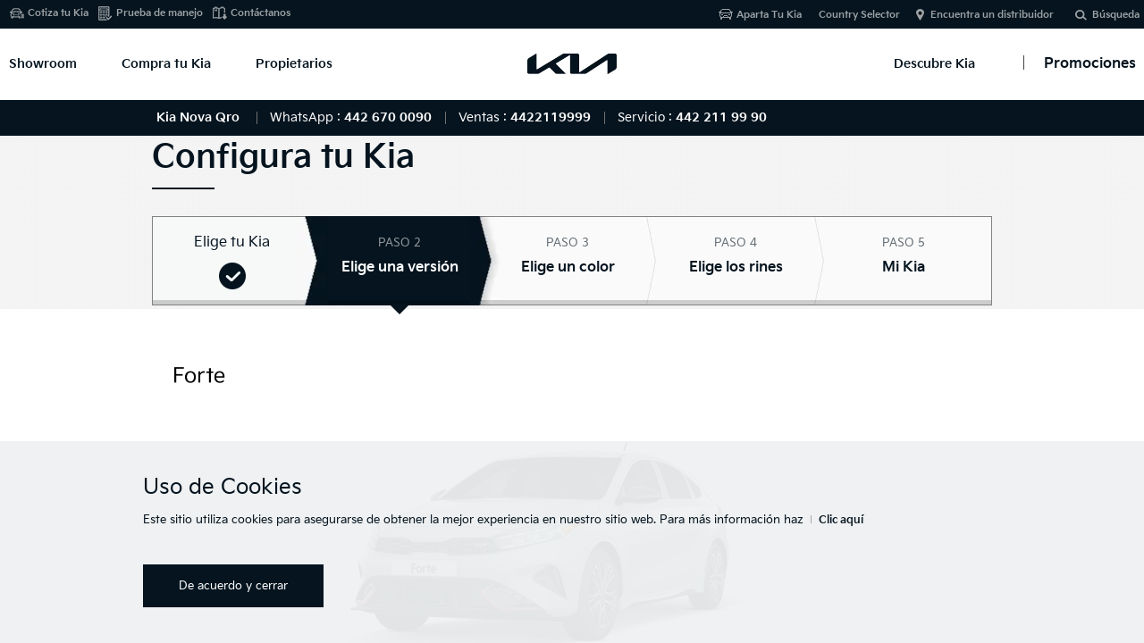

--- FILE ---
content_type: text/html;charset=utf-8
request_url: https://dealers.kia.com/mx/novaqro/shopping-tools/build-your-own.trim.BD_5DR.html
body_size: 24356
content:
<!DOCTYPE html>
<html lang="es-MX">
<head>
    
    

<!-- ê° ëë¬ì¬ì´í¸ë³ GTMCode êµ¬ë¶ 20170811 YKJ -->


<!-- /apps/kia-mexico/components/page/shopping-tools/byo/head -->



<title>Configura tu Kia | Kia Nova Qro  | BD_5DR</title>


<!-- meta -->


<!--<input type = "hidden" value = "/mx/novaqro/shopping-tools/build-your-own"/>-->
<meta http-equiv="X-UA-Compatible" content="IE=edge">
<meta http-equiv="Content-Type" content="text/html;charset=UTF-8">
<meta name="keywords" content="">


<meta name="title" content="Configura tu Kia | Kia Nova Qro  | BD_5DR" />
<meta name="description" content="Suscríbete, descarga y configura tu Kia. Toda la información que necesitas para estar más cerca del poder de sorprenderte. #BD_5DR">



<!--<meta name="description" content="Suscríbete, descarga y configura tu Kia. Toda la información que necesitas para estar más cerca del poder de sorprenderte.">-->





<meta name="kia_metrics_pagename" content="shopping tools|build your own|step2 trim">

<link rel="canonical" href="https://dealers.kia.com/mx/novaqro/shopping-tools/build-your-own.html">

<meta name="format-detection" content="telephone=no">
<meta name="viewport" content="width=device-width,initial-scale=1.0,minimum-scale=1.0,maximum-scale=2.0,user-scalable=yes">

<meta name="twitter:card" content="summary_large_image" />
<meta name="twitter:site" content="Kia México" />
<meta name="twitter:title" content="Configura tu Kia | Kia Nova Qro " />
<meta name="twitter:description" content="Suscríbete, descarga y configura tu Kia. Toda la información que necesitas para estar más cerca del poder de sorprenderte." />
<meta name="twitter:image" content="/content/dam/kwcms/gt/en/images/new/main/main-hero-still-air-w.jpg" />


<meta name="twitter:url" content="https://www.kia.com/mx/shopping-tools/build-your-own.html" />

<meta name="twitter:creator" contents="Kia" />

<meta property="og:site_name" content="Kia México" />
<meta property="og:title" content="Configura tu Kia | Kia Nova Qro " />
<meta property="og:type" content="website" />
<meta property="og:description" content="Suscríbete, descarga y configura tu Kia. Toda la información que necesitas para estar más cerca del poder de sorprenderte." />
<meta property="og:image" content="/content/dam/kwcms/gt/en/images/new/main/main-hero-still-air-w.jpg" />


<meta property="og:url" content="https://www.kia.com/mx/shopping-tools/build-your-own.html" />

<meta itemprop="name" content="Configura tu Kia | Kia Nova Qro ">
<meta itemprop="description" content="Suscríbete, descarga y configura tu Kia. Toda la información que necesitas para estar más cerca del poder de sorprenderte.">
<meta itemprop="image" content="/content/dam/kwcms/gt/en/images/new/main/main-hero-still-air-w.jpg">
<meta itemprop="keywords" content="kia, Kia, Configura tu Kia, Configura, configurador">
<meta itemprop="url" content="https://www.kia.com/mx/shopping-tools/build-your-own.html"/>
<!-- #44832 google site verification code change. as-is:Bdi8M3OL_k41KEnIHGD0C6G0iQKbJ0vx-SspByDIuhs -->
<meta name="google-site-verification" content='hdLRX2A7CXqTYFzpbDk7IGYwyi9ETp3otuy-cq0e3AI' />
<meta name='Petal-Search-site-verification' content='238afb8489'/>





<!--  20150522 Modify-->

<!--
<link rel="stylesheet" href="/etc/designs/kia-mexico/default/style.min.css" type="text/css">
<script src="/etc/designs/kia-mexico/default/script.min.js"></script>

-->

<link rel="stylesheet" href="/etc/designs/kia-mexico/mx.min.css" type="text/css">

<script type="text/javascript" src="/etc/designs/kia-mexico/clientlib/js/fontfaceobserver.js"></script>
<script type="text/javascript" src="/etc/designs/kia-mexico/clientlib/js/font-load.js"></script>
<script type="text/javascript" src="/etc/designs/kia-mexico/clientlib/js/without_satellite.js"></script>

<link rel="stylesheet" href="/etc/designs/kia-mexico/default/style.min.css" type="text/css">
<script type="text/javascript" src="/etc/designs/kia-mexico/default/script.min.js"></script>


<!-- 20150522 Modify end -->

<!-- 
<link rel="stylesheet" href="/etc/designs/kia-mexico/shopping-tools/default_style.min.css" type="text/css">

-->
<link rel="stylesheet" href="/etc/designs/kia-mexico/shopping-tools/default_style.min.css" type="text/css">

<!-- Facebook Pixel Code 2016.04.06-->
<script>
    !function(f,b,e,v,n,t,s){if(f.fbq)return;n=f.fbq=function(){n.callMethod?
        n.callMethod.apply(n,arguments):n.queue.push(arguments)};if(!f._fbq)f._fbq=n;
        n.push=n;n.loaded=!0;n.version='2.0';n.queue=[];t=b.createElement(e);t.async=!0;
        t.src=v;s=b.getElementsByTagName(e)[0];s.parentNode.insertBefore(t,s)}(window,
        document,'script','//connect.facebook.net/en_US/fbevents.js');

    fbq('init', '357795334408363');
    fbq('track', "PageView");

    
    fbq('track', 'Search');
    

</script>
<noscript><img height="1" width="1" style="display:none" src="https://www.facebook.com/tr?id=357795334408363&ev=PageView&noscript=1"/></noscript>
<!-- End Facebook Pixel Code -->
<!-- WCA code ADD 2015.03.24 Start-->
<script>(function() {
    var _fbq = window._fbq || (window._fbq = []);
    if (!_fbq.loaded) {
        var fbds = document.createElement('script');
        fbds.async = true;
        fbds.src = '//connect.facebook.net/en_US/fbds.js';
        var s = document.getElementsByTagName('script')[0];
        s.parentNode.insertBefore(fbds, s);
        _fbq.loaded = true;
    }
    _fbq.push(['addPixelId', '865420870164135']);
})();
window._fbq = window._fbq || [];
window._fbq.push(['track', 'PixelInitialized', {}]);
</script>
<noscript><img height="1" width="1" alt="" style="display:none" src="https://www.facebook.com/tr?id=865420870164135&ev=PixelInitialized"/></noscript>
<!-- WCA code ADD 2015.03.24 End -->


<!-- https change -->

<link rel="shortcut icon" type="image/x-icon" href="/content/dam/kwcms/gt/en/images/new/favicon_new.png">


<!-- Google Tag Manager -->
<script>(function(w,d,s,l,i){w[l]=w[l]||[];w[l].push({'gtm.start':
        new Date().getTime(),event:'gtm.js'});var f=d.getElementsByTagName(s)[0],
    j=d.createElement(s),dl=l!='dataLayer'?'&l='+l:'';j.async=true;j.src=
    'https://www.googletagmanager.com/gtm.js?id='+i+dl;f.parentNode.insertBefore(j,f);
})(window,document,'script','dataLayer','GTM-KZ5RQ3R');</script>
<!-- End Google Tag Manager -->





<link rel="stylesheet" href="/etc/designs/kia-mexico/new-wsg.min.css" type="text/css">


<!-- /apps/kia-mexico/components/page/shopping-tools/byo/head end -->

    




<!-- head-in-content start -->


<!-- #52012 START -->
<!-- Facebook Pixel Code -->
<script>
!function(f,b,e,v,n,t,s)
{if(f.fbq)return;n=f.fbq=function(){n.callMethod?
n.callMethod.apply(n,arguments):n.queue.push(arguments)};
if(!f._fbq)f._fbq=n;n.push=n;n.loaded=!0;n.version='2.0';
n.queue=[];t=b.createElement(e);t.async=!0;
t.src=v;s=b.getElementsByTagName(e)[0];
s.parentNode.insertBefore(t,s)}(window, document,'script',
'https://connect.facebook.net/en_US/fbevents.js');
fbq('init', '960884754690729');
fbq('track', 'PageView');
</script>
<noscript><img height="1" width="1" style="display:none" src="https://www.facebook.com/tr?id=960884754690729&ev=PageView&noscript=1"/></noscript>
<!-- End Facebook Pixel Code -->
<!-- // #52012 END -->

















<!-- Datalayer tealium #55634 -->
<script src="/etc/designs/kia-mexico/clientlib/js/datalayer.js"></script>
<!-- DataLayer end #55634 --> 















<!-- Extra GTM Area for Head Tag -->

<!-- //Extra GTM Area for Head Tag -->


<!-- 스크립트 삽입요청20190314 Start -->
<script type="text/javascript">
    var _elqQ = _elqQ || [];
    _elqQ.push(['elqSetSiteId', '300746628']);
    _elqQ.push(['elqTrackPageView']);

    (function () {
        function async_load() {
            var s = document.createElement('script'); s.type = 'text/javascript'; s.async = true;
            s.src = '//img04.en25.com/i/elqCfg.min.js';
            var x = document.getElementsByTagName('script')[0]; x.parentNode.insertBefore(s, x);
        }
        if (window.addEventListener) window.addEventListener('DOMContentLoaded', async_load, false);
        else if (window.attachEvent) window.attachEvent('onload', async_load); 
    })();
</script>
<!-- 스크립트 삽입요청20190314 End -->

  
<!-- Google Tag Manager FIRST CODE (HEAD) S : #64579 2024.02.20-->
<script>(function(w,d,s,l,i){w[l]=w[l]||[];w[l].push({'gtm.start':
new Date().getTime(),event:'gtm.js'});var f=d.getElementsByTagName(s)[0],
j=d.createElement(s),dl=l!='dataLayer'?'&l='+l:'';j.async=true;j.src=
'https://www.googletagmanager.com/gtm.js?id='+i+dl;f.parentNode.insertBefore(j,f);
})(window,document,'script','dataLayer','GTM-MRDDNKK');</script>
<!-- End Google Tag Manager E : #64579 2024.02.20-->

<!-- Google Tag Manager SECOND CODE S :(HEAD)#64579 2024.02.20-->
<script>(function(w,d,s,l,i){w[l]=w[l]||[];w[l].push({'gtm.start':
new Date().getTime(),event:'gtm.js'});var f=d.getElementsByTagName(s)[0],
j=d.createElement(s),dl=l!='dataLayer'?'&l='+l:'';j.async=true;j.src=
'https://www.googletagmanager.com/gtm.js?id='+i+dl;f.parentNode.insertBefore(j,f);
})(window,document,'script','dataLayer','GTM-M422HLM');</script>
<!-- End Google Tag Manager E :(HEAD) #64579 2024.02.20-->

<!-- 스크립트 전페이지 적용 요청 2020.09.22 KBR #49817 Start-->
    <!--전테 사이트에 적용되도록 스크립트 추가 요청드립니다. (전체 딜러 사이트) -->
    <!-- Global site tag (gtag.js) - Google Ads: AW-590714697 -->
    <script async src="https://www.googletagmanager.com/gtag/js?id=AW-590714697"></script>
    <script>
        window.dataLayer = window.dataLayer || [];
        function gtag(){dataLayer.push(arguments);}
        gtag('js', new Date());

        gtag('config', 'AW-590714697');
    </script>

	<script>
        function dealerThankYouGtmCode(){
            var scrp = document.createElement('script');
			scrp.type = 'text/javascript';
            var txt = document.createTextNode("gtag('event', 'conversion', {'send_to': 'AW-590714697/tpNhCPiMjd4BEMmu1pkC'})");
            scrp.appendChild(txt);
			document.head.appendChild(scrp);
        }
	</script>
<!-- 스크립트 전페이지 적용 요청 2020.09.22 KBR #49817 End -->



<!-- START #50801 -->

<!-- END #50801 -->

<!-- #52651 START Xandr Universal Pixel - Initialization (include only once per page) -->
<script type="text/javascript">(function(a,b,c,d){
    a= '//tags.tiqcdn.com/utag/kiamexico/main/'+(document.location.hostname.indexOf("kia.com") > -1 && document.location.hostname.indexOf("staging-") < 0 ? 'prod' : 'dev')+'/utag.js';
 b=document;
 c='script';
 d=b.createElement(c);
 d.src=a;
 d.type='text/java'+c;
 d.async=true; 
 a=b.getElementsByTagName(c)[0];
 a.parentNode.insertBefore(d,a); })(); 
 </script>


<script>

    /* #55634 주석처리 요청
    function getMeta(metaName) {
        const metas = document.getElementsByTagName('meta');
        for (let i = 0; i < metas.length; i++) {
            if (metas[i].getAttribute('name') === metaName) {
                return metas[i].getAttribute('content');
            }
        }
        return '';
    }
    
    //Step Optional #54544 수정
    var utag_data = {
        "country_code"      : "MX",
        "language_code"     : "es",
        "page_category"     : "Configura tu Kia",    
        "page_name"         : getMeta('kia_metrics_pagename'),
        "page_title"        : "Configura tu Kia",      
        "page_subcategory"  : "page_view"
    };

	*/
</script>

<!-- 310라인부터 script 이나 현지에서 script 태그로 감싸는것을 원하지 않음. -->

<!-- #52651 END -->



<!-- //head-in-content end -->

    <!--cq:includeClientLib categories="apps.kia.jquery"/-->
    <script type="text/javascript" src="/etc/designs/kia-mexico/clientlib/js/lib.js"></script>
    

    <script type="text/javascript">

        //20170707 dataLayer.push
        var _options_Name_ = null;
        var _timestamp = null;

        function initSendEmailBtn(h) {
            $("div.btn_area a.closePop.btnMedium").attr('href', h);
            $("div.btn_area a.closePop.btnMedium").removeClass('btnType4').addClass('btnType1');
        }
        function sendEmail() {
            var tempHref = $("div.btn_area a.closePop.btnMedium").attr("href");//javascript:sendEmail();
            $("div.btn_area a.closePop.btnMedium").removeAttr("href");
            $("div.btn_area a.closePop.btnMedium").removeClass('btnType1').addClass('btnType4');

            var fname = $("#fname").val();
            var lname = $("#lname").val();
            var namef = $("#namef").val();
            var namem = $("#namem").val();
            var age = $("#age").val();
            var gender = $("#gender").val();
            var purchase = $("#purchase").val();
            
            var dealerNm = $("#dealer option:selected").text();
            var trim_fname = $.trim(fname);
            var trim_lname = $.trim(lname);
            var trim_namef = $.trim(namef);
            var trim_namem = $.trim(namem);

            //20180226 dealer validation addYKJ
            var dealer = $("#dealer").val();

            if('false' == 'false'){
                $("#urlCode").val('novaqro');
            }else{
                $("#urlCode").val('mxMaster');
            }

            if(trim_fname == ""){
                alert("Por favor ingresa su nombre");
                $("#fname").focus();

                initSendEmailBtn(tempHref);
                return;
            }

            if(trim_namef == ""){
                alert("Por favor ingresa su nombre");
                $("#namef").focus();

                initSendEmailBtn(tempHref);
                return;
            }

            if(trim_namem == ""){
                alert("Por favor ingresa su nombre");
                $("#namem").focus();

                initSendEmailBtn(tempHref);
                return;
            }


            if(age == ""){
                alert("Por favor completa todos los campos requeridos.");
                $("#age").focus();

                initSendEmailBtn(tempHref);
                return;
            }


            if(purchase == ""){
                alert("Por favor completa todos los campos requeridos.");
                $("#purchase").focus();

                initSendEmailBtn(tempHref);
                return;
            }


            var mailVal = $("#email").val();
            var trimMailValue = $.trim(mailVal);

            if(trimMailValue == ""){
                alert("Ingresa tu correo electrónico");
                $("#email").focus();

                initSendEmailBtn(tempHref);
                return;
            }

            var valid = /^[-A-Za-z0-9_]+[-A-Za-z0-9_.]*[@]{1}[-A-Za-z0-9_]+[-A-Za-z0-9_.]*[.]{1}[A-Za-z]{2,5}$/g.test(trimMailValue);
            if(!valid){
                alert("Favor de revisar su correo electrónico para más detalles.");
                $("#email").val('');
                $("#email").focus();

                initSendEmailBtn(tempHref);
                return;
            }

            var mailVal_confirm = $("#email_confirm").val();
            var trimMailValue_confirm = $.trim(mailVal_confirm);

            if(trimMailValue_confirm == ""){
                alert("Ingresa tu correo electrónico");
                $("#email").focus();

                initSendEmailBtn(tempHref);
                return;
            }

            var valid_confirm = /^[-A-Za-z0-9_]+[-A-Za-z0-9_.]*[@]{1}[-A-Za-z0-9_]+[-A-Za-z0-9_.]*[.]{1}[A-Za-z]{2,5}$/g.test(trimMailValue_confirm);
            if(!valid_confirm){
                alert("Favor de revisar su correo electrónico para más detalles.");
                $("#email_confirm").val('');
                $("#email_confirm").focus();

                initSendEmailBtn(tempHref);
                return;
            }

            if( trimMailValue != trimMailValue_confirm )
            {
                alert( 'El correo electrónico no coincide con el primer registro.' );
                $("#email").val('');
                $("#email_confirm").val('');
                $("#email").focus();

                initSendEmailBtn(tempHref);
                return;
            }

            var _userPhoneM = $.trim( $("#mphone1").val() );

            if( _userPhoneM == "" )
            {
                alert( 'Por favor completa todos los campos requeridos.' );
                $("#mphone1").focus();

                initSendEmailBtn(tempHref);
                return;
            }
            else
            {
                if( _userPhoneM.length < 10 )
                {
                    alert( 'Por favor ingresa 10 dígitos' );
                    $("#mphone1").focus();

                    initSendEmailBtn(tempHref);
                    return;
                }
            }




            var cityVal = $("#userZipCdnCity").val();
            var trimCityValue = $.trim(cityVal);

            if(trimCityValue == ""){
                alert("ingresa tu código postal o ciudad");
                $("#userZipCdnCity").focus();

                initSendEmailBtn(tempHref);
                return;
            }

            if(gender == ""){
                alert("Por favor completa todos los campos requeridos.");
                $("#genderClick").focus();

                initSendEmailBtn(tempHref);
                return;
            }

            //20180226 dealer validation add YKJ
            if(dealer == ""){
                alert("Por favor completa todos los campos requeridos.");
                $("#dealer").focus();

                initSendEmailBtn(tempHref);
                return;
            }


            //20150728 KDH 체크박스 체크
            var chkVal = $( "#agreeCheckVal" ).val();

            if(chkVal == "")
            {
                //키보드로 체크시 오류 수정
                var chkbox = $( "#agreeCheckBox1" ).is(":checked" );

                if( !chkbox )
                {
                    alert("Marca la casilla de aceptación");

                    initSendEmailBtn(tempHref);
                    return;
                }
            }

            var nameVal = trim_fname + " " + trim_lname + " " + trim_namef + " " + trim_namem;

            var params = {'userEmail' : $("#email").val(),
                'userName' : nameVal,
                'userZipCdnCity' : $("#userZipCdnCity").val(),
                //'agreeYn' : $('input:radio[name="agreeYn"]:checked').val(),
                'agreeYn' : 'Y',
                'carName' : document.getElementById("carName").value,
                'carCode' : document.getElementById("carCode").value,
                'trimName' : document.getElementById("trimName").value,
                'exteriorImagePath' : document.getElementById("exteriorImagePath").value,
                'textImagePath' : document.getElementById("textImagePath").value,
                'exteriorColorImagePath' : document.getElementById("exteriorColorImagePath").value,
                'exteriorColorName' : document.getElementById("exteriorColorName").value,
                'exteriorColorCode' : document.getElementById("exteriorColorCode").value,
                'interiorColorImagePath' : document.getElementById("interiorColorImagePath").value,
                'interiorColorName' : document.getElementById("interiorColorName").value,
                'interiorColorCode' : document.getElementById("interiorColorCode").value,
                'urlCode' : $("#urlCode").val(),
                'trimPriceString' : "&#36; "+document.getElementById("trimPriceString").value,
                'trimTotalPriceString' : "&#36; "+document.getElementById("trimTotalPriceString").value,
                'totalOptionPrice' : document.getElementById("totalOptionPrice").value,
                'totalAccessoryPrice' : document.getElementById("totalAccessoryPrice").value,
                'totalPrice' : "&#36; "+document.getElementById("totalPrice").value,
                'trimPriceStringDB' : document.getElementById("trimPriceString").value,
                'trimTotalPriceStringDB' : document.getElementById("trimTotalPriceString").value,
                'totalPriceDB' : document.getElementById("totalPrice").value,
                'reqFnm' : trim_fname,
                'reqLnm' : trim_lname,
                'reqNmf' : trim_namef,
                'reqNmm' : trim_namem,
                'age' : age,
                'gender' : gender
                ,'purchase' : purchase
                , "userPhoneM" :  $("#mphone1").val()
                //#56315
                , 'marketingYn' : $("input:checkbox[id='agreeCheckBox2']").is(":checked") ? 'N' : 'Y'
                
                // #54852 dealer명 city(dealerNm)삽입 제거 -2021.11.15.
                //, "dealerNm" : dealerNm

                /*
                'exteriorColorPrice' : document.getElementById("exteriorColorPrice").value,
                'interiorColorPrice' : document.getElementById("interiorColorPrice").value,
                'colorTotalPrice' : document.getElementById("colorTotalPrice").value,
                */
            };

            var _query = window.location.search;
            var _param = new URLSearchParams(_query);
            var _utm_source = _param.get('utm_source');

            if( _utm_source != "" )
            {
                params["preferCatg"] = _query.substr( 1 );
            }

            if( document.getElementById("gclid_field") && document.getElementById("gclid_field").value != '' ) {
                params["gclidField"] = document.getElementById("gclid_field").value
            }
            if($("li[name='optList']").length > 0){
                var optionList = [];
                var k=0;
                $("li[name='optList']").each(function(idx){
                    //$("#optList").each(function(idx){
                    params["optionList["+k+"].optImagePath"]= $("input[name='optImagePath']").eq(idx).val();
                    params["optionList["+k+"].optDisplayName"]= $("input[name='optDisplayName']").eq(idx).val();
                    params["optionList["+k+"].optDesc"]= $("input[name='optDesc']").eq(idx).val();
                    params["optionList["+k+"].optPriceString"]= $("input[name='optPriceString']").eq(idx).val();
                    params["optionList["+k+"].optCode"]= $("input[name='optCode']").eq(idx).val();
                    //params["optionList["+k+"].optPriceString"]= '';
                    k++;
                    //20170707 dataLayer.push
                    _options_Name_ = $("input[name='optDisplayName']").eq(idx).val();
                });
            }

            if($("li[name='accList']").length > 0){
                var accessoryList = [];
                var j=0;
                $("li[name='accList']").each(function(idx){
                    //$("#accList").each(function(idx){
                    params["accessoryList["+j+"].accImagePath"]= $("input[name='accImagePath']").eq(idx).val();
                    params["accessoryList["+j+"].accDisplayName"]= $("input[name='accDisplayName']").eq(idx).val();
                    params["accessoryList["+j+"].accDesc"]= $("input[name='accDesc']").eq(idx).val();
                    params["accessoryList["+j+"].accPriceString"]= $("input[name='accPriceString']").eq(idx).val();
                    params["accessoryList["+k+"].accCode"]= $("input[name='accCode']").eq(idx).val();
                    //params["accessoryList["+j+"].accPriceString"]= '';
                    j++;
                });

            }

            //20170707 dataLayer.push
            _timestamp_ = new Date().getFullYear() +"."+
                pad2(new Date().getMonth() + 1) + "."+
                pad2(new Date().getDate()) +"."+
                pad2(new Date().getHours()) +"."+
                pad2(new Date().getMinutes()) +"."+
                pad2(new Date().getSeconds());

            // dataLayer.push({
            //    'event' : 'build-your-own',
            //    'countrycode' : 'MX',
            //    'carmodelname' : document.getElementById("carName").value,
            //'version model' : document.getElementById("trimName").value,
            //    'exterior color' : document.getElementById("exteriorColorName").value,
            //    'interior color' : document.getElementById("interiorColorName").value,
            //    'options' : _options_Name_,
            //    'timestamp' : _timestamp_});

            reevooMark('trackPropensityToBuy', 'KIAMX', { 'reviewableContext': { 'manufacturer': 'KIA', 'model': document.getElementById("carName").value }, 'cta': 'Car configuration - Email' });

            $.ajax({
                type:"POST",
                url:'/api/kia_mexico/base/byo.byoEmailSend',
                data: params,
                dataType: "json",
                headers : {"Content-Type": "application/x-www-form-urlencoded"},
                success:function(data){
                    alert("Tu solicitud ha sido completada. ¡Gracias!");

                    try {
                        cookieProcess();
                    } catch(e) {
                        console.log(e)
                    }
                    //$(".popup").hide();
                    //$(".dimmed").hide();
                    fnLocation(params, data);
                },
                error:function(e){
                    $("div.btn_area a.closePop.btnMedium").attr("href", "javascript:sendEmail();");
                    $("div.btn_area a.closePop.btnMedium").removeClass('btnType4').addClass('btnType1');

                    alert("Lo sentimos, ha ocurrido un error en el sistema.");

                }
            });
        }

        function fnRadio(value){
            $('input[name="agreeYn"]').val(value);
        }

        //20150728 KDH 체크박스 이벤트
        function fnAgree() {
            if($("input[name='agreeCheckVal']").val() == ''){
                $("input[name='agreeCheckVal']").val('Y');
            }else{
                $("input[name='agreeCheckVal']").val('');
            }
        }

        function fnGender(obj) {
            $("#gender").val( $(obj).val() );
        }

        function fnPurchase(obj) {
            $("#purchase").val( $(obj).val() );
        }

        //20170707 dataLayer.push
        function pad2(n) {  // always returns a string
            return (n < 10 ? '0' : '') + n;
        }

        var dealerListReady = false;

        function fnDealerList()
        {
            if( dealerListReady ) {
                return;
            }
            var params = { "sc.delYn" : "N"
                , "sc.displayYn" : "Y"
                , "sc.searchType" : "dealer_addr_zipcode"
                , "sc.searchKey" : ""
                , "pageCnt" : 5
                , "pageSize" : 100
                , "pageNum" : 1
            };

            params["sc.searchKey"] = $("#userZipCdnCity").val();
            
        }



        $(document).ready(function(){
            

            //20180226 onlynumber YKJ
            $("#userZipCdnCity").keyup(function(){
                this.value = this.value.replace(/[^0-9]/g,'');
            });



        });



    </script>

    <!-- protocol-relative URL -->
    <script id="reevoomark-loader" type="text/javascript" charset="utf-8">
        (function(w,d,u,i,f,s,l) {
            s=d.createElement('script');s.type='text/javascript';s.src=u;
            l=d.getElementById(i);l.parentNode.insertBefore(s,l);w['ReevooMarkHandlerName']=f;
            w[f]=function(){(w[f].q=w[f].q||[]).push(arguments)}
        })(window, document, '//cdn.mark.reevoo.com/assets/reevoo_mark.js', 'reevoomark-loader', 'reevooMark');
    </script>

</head>
<body>

<!-- body-top-content start -->

<!-- #55821 H2Tag Add-->
    
    <h2 class="hidden">Kia Autos SUVs Configurador Configurar Personalizar Colores Versiones </h2>
    


<!--// body-top-content end -->


<!-- Google Tag Manager (noscript) -->
<noscript><iframe src="https://www.googletagmanager.com/ns.html?id=GTM-KZ5RQ3R"
                  height="0" width="0" style="display:none;visibility:hidden"></iframe></noscript>
<!-- End Google Tag Manager (noscript) -->


<div class="accessbility"><a href="#content">Go to content</a></div>

<div id="wrap">
    
<link rel="stylesheet" href="/etc/designs/kia-mexico/cookies/css/cookies.css" type="text/css">
<div id="cookie_notice" style="display:none;">
    <div class="inner">
        <div class="cookie_notice-title"><span>Uso de Cookies</span></div>
        <div class="cookie_notice-text">
            <p>Este sitio utiliza cookies para asegurarse de obtener la mejor experiencia en nuestro sitio web. Para más información haz<a href='/mx/novaqro/util/cookie-privacy.html' class="btnLink">Clic aquí</a></p>

            <!-- 딜러 추가 2021.05.27 start -->
            <div class="dealer_b">
                <a href="#" class="btn2_small btn2_ar bgc_red1 ico_arrow_r notice_agree"><span>De acuerdo y cerrar</span></a>
            </div>
            <!-- 딜러 추가 2021.005.27 end-->
        </div>
        <!-- new wsg -->
        <!-- <div class="btns" >
             <a href="#" class="btn2_small btn2_ar bgc_red1 ico_arrow_r notice_agree"><span>DE ACUERDO</span></a>
         </div>-->
        <!-- //new wsg -->

        <div class="cookie_notice-button">
            <a href="#" class="close notice_close">De acuerdo y cerrar<!--De acuerdo &amp; Close--></a> <!-- new wsg -->
        </div>

        <!--<div class="close_button"><button type="button"><span>close</span></button></div>-->
    </div>
</div>

    <!-- div id="header"-->
    
<!-- header #52090 법인/딜러 clientlib 분기 처리 --> 




<div id="header" class="main_header h_dealer"> <!-- new wsg dealerì© class ì¶ê° -->
    <div class="header_in">



<!-- GT SEO 20150827 h1 > div -->

<!-- new wsg ê°ì  S -->
<div class="logo_h1" id="logomain"><a href="/mx/novaqro/main.html" class="lg_a" onclick="fbq('track', 'KiaHomepage');"></a></div> <!-- 2021.06.10 ìì  -->
<!-- new wsg ê°ì  E -->



<a href="#" class="open_gnb"><span class="cmm_spr spr_menu">Abrir Menú</span></a>


<!-- GNB -->
<!-- GNB gnb_area open -->

<div class="gnb_area">

    <!-- GNB menu S -->
    <div class="gnb_menu gnb-menu">




<ul class="gnb_nav">
    <!-- dth1_l dth_on --> <!-- // #52012 íì§ ìì²­ ì½ë ì½ì. -->
    <li class="dth1_l" id="showroom-menu"><a href="#" class="dth1_a" onclick="fbq('track', 'VehicleModelPage');">Showroom</a>
        























<div class="dth2_u dth_pip">
	<div class="car_tab">
	    
	    <a href="#" class="sort_a sort_on"><span class="cmm_tspr spr_sort">Todos los Vehículos</span></a>
	    
	    <a href="#" class="sort_a"><span class="cmm_tspr spr_sort">Autos</span></a>
	     
	    <a href="#" class="sort_a"><span class="cmm_tspr spr_sort">SUVs/ CUVs</span></a>
	    
	    <a href="#" class="sort_a"><span class="cmm_tspr spr_sort">Híbridos</span></a>
	    
	    <a href="#" class="sort_a"><span class="cmm_tspr spr_sort">Eléctricos</span></a>
	    

        <!-- 2020.10.14 #50153 버튼추가 S -->

        <a href="https://www.kiavirtualexperience.com/" class="sort_a none_click" target="_blank" data-vr="gnb"><span class="btnMedium btnType1 btnIcon arrow_r vr_link">Showroom Virtual</span></a>

        <!-- 2020.10.14 #50153 버튼추가 E -->
	</div>

    
        <div class="car_grid on">
            <strong class="hidden">Todos los Vehículos</strong>
            <ul class="grid_u">



    				<!-- BL7_5DR -->
                    <li class="grid_l">
                        <div class='grid_box '>

                            <a href="/mx/novaqro/new-cars/k3-hatchback.html" class="btn_view" onclick="dataLayer.push({'event':'GNB-View', 'countrycode':'MX', 'carmodelname': 'k3-hatchback'});" data-tealium-tag='{"tealium_event": "product"}'> <!-- 2023.07.10 #61322 링크 추가 -->
                                <span class="g_img"><img src="/content/dam/kwcms/mx/es/images/showroom/2025/menu-abril/Thumbmail_showroom_K3HB.png" alt="msg_vehicle_k3-hatchback"></span>
                                <!-- K3 Hatchback 2026 -->
                                <strong class="g_name">K3 Hatchback 2026</strong>
                                <strong class="g_price">Desde $353,500</strong> <!-- 2023.07.10 #61322 가격정보 추가 -->
                            </a>
                        </div>
                    </li>

	



    				<!-- BL7 -->
                    <li class="grid_l">
                        <div class='grid_box '>

                            <a href="/mx/novaqro/new-cars/k3-sedan.html" class="btn_view" onclick="dataLayer.push({'event':'GNB-View', 'countrycode':'MX', 'carmodelname': 'k3-sedan'});" data-tealium-tag='{"tealium_event": "product"}'> <!-- 2023.07.10 #61322 링크 추가 -->
                                <span class="g_img"><img src="/content/dam/kwcms/mx/es/images/showroom/2025/menu-abril/Thumbmail_showroom_K3SD.png" alt="msg_vehicle_k3-sedan"></span>
                                <!-- K3 Sedán 2026 -->
                                <strong class="g_name">K3 Sedán 2026</strong>
                                <strong class="g_price">Desde $302,000</strong> <!-- 2023.07.10 #61322 가격정보 추가 -->
                            </a>
                        </div>
                    </li>

	



    				<!-- CL4_5DR -->
                    <li class="grid_l">
                        <div class='grid_box '>

                            <a href="/mx/novaqro/new-cars/k4-hatchback.html" class="btn_view" onclick="dataLayer.push({'event':'GNB-View', 'countrycode':'MX', 'carmodelname': 'k4-hatchback'});" data-tealium-tag='{"tealium_event": "product"}'> <!-- 2023.07.10 #61322 링크 추가 -->
                                <span class="g_img"><img src="/content/dam/kwcms/mx/es/images/showroom/2026/k4-hb/kia_K4hb_icono_showroom_NCAP.png" alt="msg_vehicle_k4-hatchback"></span>
                                <!-- K4 Hatchback 2026 -->
                                <strong class="g_name">K4 Hatchback 2026</strong>
                                <strong class="g_price">Desde $528,900</strong> <!-- 2023.07.10 #61322 가격정보 추가 -->
                            </a>
                        </div>
                    </li>

	



    				<!-- CL4_4DR -->
                    <li class="grid_l">
                        <div class='grid_box '>

                            <a href="/mx/novaqro/new-cars/k4-sedan.html" class="btn_view" onclick="dataLayer.push({'event':'GNB-View', 'countrycode':'MX', 'carmodelname': 'k4-sedan'});" data-tealium-tag='{"tealium_event": "product"}'> <!-- 2023.07.10 #61322 링크 추가 -->
                                <span class="g_img"><img src="/content/dam/kwcms/mx/es/images/showroom/2026/k4-sd/latin-ncap/kia_K4_icono_showroom.png" alt="msg_vehicle_k4-sedan"></span>
                                <!-- K4 Sedán 2026 -->
                                <strong class="g_name">K4 Sedán 2026</strong>
                                <strong class="g_price">Desde $405,700</strong> <!-- 2023.07.10 #61322 가격정보 추가 -->
                            </a>
                        </div>
                    </li>

	



    				<!-- QY -->
                    <li class="grid_l">
                        <div class='grid_box '>

                            <a href="/mx/novaqro/new-cars/sonet.html" class="btn_view" onclick="dataLayer.push({'event':'GNB-View', 'countrycode':'MX', 'carmodelname': 'sonet'});" data-tealium-tag='{"tealium_event": "product"}'> <!-- 2023.07.10 #61322 링크 추가 -->
                                <span class="g_img"><img src="/content/dam/kwcms/mx/es/images/showroom/2025/menu-abril/Thumbmail_showroom_Sonet.png" alt="msg_vehicle_sonet"></span>
                                <!-- Sonet 2025 -->
                                <strong class="g_name">Sonet 2025</strong>
                                <strong class="g_price">Desde $392,200</strong> <!-- 2023.07.10 #61322 가격정보 추가 -->
                            </a>
                        </div>
                    </li>

	



    				<!-- SG2 -->
                    <li class="grid_l">
                        <div class='grid_box '>

                            <a href="/mx/novaqro/new-cars/niro.html" class="btn_view" onclick="dataLayer.push({'event':'GNB-View', 'countrycode':'MX', 'carmodelname': 'niro'});" data-tealium-tag='{"tealium_event": "product"}'> <!-- 2023.07.10 #61322 링크 추가 -->
                                <span class="g_img"><img src="/content/dam/kwcms/mx/es/images/showroom/2025/niro/NIRO.png" alt="msg_vehicle_niro"></span>
                                <!-- Niro Híbrida 2026 -->
                                <strong class="g_name">Niro Híbrida 2026</strong>
                                <strong class="g_price">Desde $727,900</strong> <!-- 2023.07.10 #61322 가격정보 추가 -->
                            </a>
                        </div>
                    </li>

	



    				<!-- NQ5 -->
                    <li class="grid_l">
                        <div class='grid_box '>

                            <a href="/mx/novaqro/new-cars/sportage.html" class="btn_view" onclick="dataLayer.push({'event':'GNB-View', 'countrycode':'MX', 'carmodelname': 'sportage'});" data-tealium-tag='{"tealium_event": "product"}'> <!-- 2023.07.10 #61322 링크 추가 -->
                                <span class="g_img"><img src="/content/dam/kwcms/mx/es/images/showroom/2024/sportage-2024/kia_Sportage_icono_showroom.png" alt="Sportage"></span>
                                <!-- Sportage 2025 -->
                                <strong class="g_name">Sportage 2025</strong>
                                <strong class="g_price">Desde $643,900</strong> <!-- 2023.07.10 #61322 가격정보 추가 -->
                            </a>
                        </div>
                    </li>

	



    				<!-- new-sorento -->
                    <li class="grid_l">
                        <div class='grid_box '>

                            <a href="/mx/novaqro/new-cars/sorento.html" class="btn_view" onclick="dataLayer.push({'event':'GNB-View', 'countrycode':'MX', 'carmodelname': 'sorento'});" data-tealium-tag='{"tealium_event": "product"}'> <!-- 2023.07.10 #61322 링크 추가 -->
                                <span class="g_img"><img src="/content/dam/kwcms/mx/es/images/showroom/2024/sorento/newest-thumbnail/kia_sorento_icono_showroom.png" alt="Sorento"></span>
                                <!-- Sorento 2025 -->
                                <strong class="g_name">Sorento 2025</strong>
                                <strong class="g_price">Desde $832,100</strong> <!-- 2023.07.10 #61322 가격정보 추가 -->
                            </a>
                        </div>
                    </li>

	



    				<!-- NQ5_HEV -->
                    <li class="grid_l">
                        <div class='grid_box '>

                            <a href="/mx/novaqro/new-cars/sportage-hibrida.html" class="btn_view" onclick="dataLayer.push({'event':'GNB-View', 'countrycode':'MX', 'carmodelname': 'sportage-hibrida'});" data-tealium-tag='{"tealium_event": "product"}'> <!-- 2023.07.10 #61322 링크 추가 -->
                                <span class="g_img"><img src="/content/dam/kwcms/mx/es/images/discoverkia/ncap/sportage-ncap/kia_SportageHB-2026_icono_showroom.png" alt="msg_vehicle_sportage-hibrida"></span>
                                <!-- Sportage Híbrida 2025 -->
                                <strong class="g_name">Sportage Híbrida 2025</strong>
                                <strong class="g_price">Desde $798,900</strong> <!-- 2023.07.10 #61322 가격정보 추가 -->
                            </a>
                        </div>
                    </li>

	



    				<!-- SP2 -->
                    <li class="grid_l">
                        <div class='grid_box upcoming nueva'>

                            <a href="/mx/novaqro/new-cars/seltos.html" class="btn_view" onclick="dataLayer.push({'event':'GNB-View', 'countrycode':'MX', 'carmodelname': 'seltos'});" data-tealium-tag='{"tealium_event": "product"}'> <!-- 2023.07.10 #61322 링크 추가 -->
                                <span class="g_img"><img src="/content/dam/kwcms/mx/es/images/showroom/2024/Seltos-2024/thumb/kia_seltos_icono_showroom.png" alt="msg_vehicle_seltos"></span>
                                <!-- Seltos 2025 -->
                                <strong class="g_name">Seltos 2025</strong>
                                <strong class="g_price">Desde $469,900</strong> <!-- 2023.07.10 #61322 가격정보 추가 -->
                            </a>
                        </div>
                    </li>

	



    				<!-- ON -->
                    <li class="grid_l">
                        <div class='grid_box '>

                            <a href="/mx/novaqro/new-cars/telluride.html" class="btn_view" onclick="dataLayer.push({'event':'GNB-View', 'countrycode':'MX', 'carmodelname': 'telluride'});" data-tealium-tag='{"tealium_event": "product"}'> <!-- 2023.07.10 #61322 링크 추가 -->
                                <span class="g_img"><img src="/content/dam/kwcms/mx/es/images/showroom/2025/menu-abril/Thumbmail_showroom_Telluride.png" alt="msg_vehicle_telluride"></span>
                                <!-- Telluride 2025 -->
                                <strong class="g_name">Telluride 2025</strong>
                                <strong class="g_price">Desde $1,189,900</strong> <!-- 2023.07.10 #61322 가격정보 추가 -->
                            </a>
                        </div>
                    </li>

	



    				<!-- CV -->
                    <li class="grid_l">
                        <div class='grid_box '>

                            <a href="/mx/novaqro/new-cars/ev6.html" class="btn_view" onclick="dataLayer.push({'event':'GNB-View', 'countrycode':'MX', 'carmodelname': 'ev6'});" data-tealium-tag='{"tealium_event": "product"}'> <!-- 2023.07.10 #61322 링크 추가 -->
                                <span class="g_img"><img src="/content/dam/kwcms/mx/es/images/showroom/2024/ev6-2024/latest-thumbnail/EV6-3.png" alt="msg_vehicle_ev6"></span>
                                <!-- EV6 2024 -->
                                <strong class="g_name">EV6 2024</strong>
                                <strong class="g_price">Desde $1,174,900</strong> <!-- 2023.07.10 #61322 가격정보 추가 -->
                            </a>
                        </div>
                    </li>

	

            </ul>
        </div>

        <div class="car_grid on">
            <strong class="hidden">Autos</strong>
            <ul class="grid_u">



    				<!-- BL7_5DR -->
                    <li class="grid_l">
                        <div class='grid_box '>

                            <a href="/mx/novaqro/new-cars/k3-hatchback.html" class="btn_view" onclick="dataLayer.push({'event':'GNB-View', 'countrycode':'MX', 'carmodelname': 'k3-hatchback'});" data-tealium-tag='{"tealium_event": "product"}'> <!-- 2023.07.10 #61322 링크 추가 -->
                                <span class="g_img"><img src="/content/dam/kwcms/mx/es/images/showroom/2025/menu-abril/Thumbmail_showroom_K3HB.png" alt="msg_vehicle_k3-hatchback"></span>
                                <!-- K3 Hatchback 2026 -->
                                <strong class="g_name">K3 Hatchback 2026</strong>
                                <strong class="g_price">Desde $353,500</strong> <!-- 2023.07.10 #61322 가격정보 추가 -->
                            </a>
                        </div>
                    </li>

	



    				<!-- BL7 -->
                    <li class="grid_l">
                        <div class='grid_box '>

                            <a href="/mx/novaqro/new-cars/k3-sedan.html" class="btn_view" onclick="dataLayer.push({'event':'GNB-View', 'countrycode':'MX', 'carmodelname': 'k3-sedan'});" data-tealium-tag='{"tealium_event": "product"}'> <!-- 2023.07.10 #61322 링크 추가 -->
                                <span class="g_img"><img src="/content/dam/kwcms/mx/es/images/showroom/2025/menu-abril/Thumbmail_showroom_K3SD.png" alt="msg_vehicle_k3-sedan"></span>
                                <!-- K3 Sedán 2026 -->
                                <strong class="g_name">K3 Sedán 2026</strong>
                                <strong class="g_price">Desde $302,000</strong> <!-- 2023.07.10 #61322 가격정보 추가 -->
                            </a>
                        </div>
                    </li>

	



    				<!-- CL4_5DR -->
                    <li class="grid_l">
                        <div class='grid_box '>

                            <a href="/mx/novaqro/new-cars/k4-hatchback.html" class="btn_view" onclick="dataLayer.push({'event':'GNB-View', 'countrycode':'MX', 'carmodelname': 'k4-hatchback'});" data-tealium-tag='{"tealium_event": "product"}'> <!-- 2023.07.10 #61322 링크 추가 -->
                                <span class="g_img"><img src="/content/dam/kwcms/mx/es/images/showroom/2026/k4-hb/kia_K4hb_icono_showroom_NCAP.png" alt="msg_vehicle_k4-hatchback"></span>
                                <!-- K4 Hatchback 2026 -->
                                <strong class="g_name">K4 Hatchback 2026</strong>
                                <strong class="g_price">Desde $528,900</strong> <!-- 2023.07.10 #61322 가격정보 추가 -->
                            </a>
                        </div>
                    </li>

	



    				<!-- CL4_4DR -->
                    <li class="grid_l">
                        <div class='grid_box '>

                            <a href="/mx/novaqro/new-cars/k4-sedan.html" class="btn_view" onclick="dataLayer.push({'event':'GNB-View', 'countrycode':'MX', 'carmodelname': 'k4-sedan'});" data-tealium-tag='{"tealium_event": "product"}'> <!-- 2023.07.10 #61322 링크 추가 -->
                                <span class="g_img"><img src="/content/dam/kwcms/mx/es/images/showroom/2026/k4-sd/latin-ncap/kia_K4_icono_showroom.png" alt="msg_vehicle_k4-sedan"></span>
                                <!-- K4 Sedán 2026 -->
                                <strong class="g_name">K4 Sedán 2026</strong>
                                <strong class="g_price">Desde $405,700</strong> <!-- 2023.07.10 #61322 가격정보 추가 -->
                            </a>
                        </div>
                    </li>

	

            </ul>
        </div>

        <div class="car_grid on">
            <strong class="hidden">SUV/CUV</strong>
            <ul class="grid_u">



    				<!-- QY -->
                    <li class="grid_l">
                        <div class='grid_box '>

                            <a href="/mx/novaqro/new-cars/sonet.html" class="btn_view" onclick="dataLayer.push({'event':'GNB-View', 'countrycode':'MX', 'carmodelname': 'sonet'});" data-tealium-tag='{"tealium_event": "product"}'> <!-- 2023.07.10 #61322 링크 추가 -->
                                <span class="g_img"><img src="/content/dam/kwcms/mx/es/images/showroom/2025/menu-abril/Thumbmail_showroom_Sonet.png" alt="msg_vehicle_sonet"></span>
                                <!-- Sonet 2025 -->
                                <strong class="g_name">Sonet 2025</strong>
                                <strong class="g_price">Desde $392,200</strong> <!-- 2023.07.10 #61322 가격정보 추가 -->
                            </a>
                        </div>
                    </li>

	



    				<!-- SG2 -->
                    <li class="grid_l">
                        <div class='grid_box '>

                            <a href="/mx/novaqro/new-cars/niro.html" class="btn_view" onclick="dataLayer.push({'event':'GNB-View', 'countrycode':'MX', 'carmodelname': 'niro'});" data-tealium-tag='{"tealium_event": "product"}'> <!-- 2023.07.10 #61322 링크 추가 -->
                                <span class="g_img"><img src="/content/dam/kwcms/mx/es/images/showroom/2025/niro/NIRO.png" alt="msg_vehicle_niro"></span>
                                <!-- Niro Híbrida 2026 -->
                                <strong class="g_name">Niro Híbrida 2026</strong>
                                <strong class="g_price">Desde $727,900</strong> <!-- 2023.07.10 #61322 가격정보 추가 -->
                            </a>
                        </div>
                    </li>

	



    				<!-- NQ5 -->
                    <li class="grid_l">
                        <div class='grid_box '>

                            <a href="/mx/novaqro/new-cars/sportage.html" class="btn_view" onclick="dataLayer.push({'event':'GNB-View', 'countrycode':'MX', 'carmodelname': 'sportage'});" data-tealium-tag='{"tealium_event": "product"}'> <!-- 2023.07.10 #61322 링크 추가 -->
                                <span class="g_img"><img src="/content/dam/kwcms/mx/es/images/showroom/2024/sportage-2024/kia_Sportage_icono_showroom.png" alt="Sportage"></span>
                                <!-- Sportage 2025 -->
                                <strong class="g_name">Sportage 2025</strong>
                                <strong class="g_price">Desde $643,900</strong> <!-- 2023.07.10 #61322 가격정보 추가 -->
                            </a>
                        </div>
                    </li>

	



    				<!-- new-sorento -->
                    <li class="grid_l">
                        <div class='grid_box '>

                            <a href="/mx/novaqro/new-cars/sorento.html" class="btn_view" onclick="dataLayer.push({'event':'GNB-View', 'countrycode':'MX', 'carmodelname': 'sorento'});" data-tealium-tag='{"tealium_event": "product"}'> <!-- 2023.07.10 #61322 링크 추가 -->
                                <span class="g_img"><img src="/content/dam/kwcms/mx/es/images/showroom/2024/sorento/newest-thumbnail/kia_sorento_icono_showroom.png" alt="Sorento"></span>
                                <!-- Sorento 2025 -->
                                <strong class="g_name">Sorento 2025</strong>
                                <strong class="g_price">Desde $832,100</strong> <!-- 2023.07.10 #61322 가격정보 추가 -->
                            </a>
                        </div>
                    </li>

	



    				<!-- NQ5_HEV -->
                    <li class="grid_l">
                        <div class='grid_box '>

                            <a href="/mx/novaqro/new-cars/sportage-hibrida.html" class="btn_view" onclick="dataLayer.push({'event':'GNB-View', 'countrycode':'MX', 'carmodelname': 'sportage-hibrida'});" data-tealium-tag='{"tealium_event": "product"}'> <!-- 2023.07.10 #61322 링크 추가 -->
                                <span class="g_img"><img src="/content/dam/kwcms/mx/es/images/discoverkia/ncap/sportage-ncap/kia_SportageHB-2026_icono_showroom.png" alt="msg_vehicle_sportage-hibrida"></span>
                                <!-- Sportage Híbrida 2025 -->
                                <strong class="g_name">Sportage Híbrida 2025</strong>
                                <strong class="g_price">Desde $798,900</strong> <!-- 2023.07.10 #61322 가격정보 추가 -->
                            </a>
                        </div>
                    </li>

	



    				<!-- SP2 -->
                    <li class="grid_l">
                        <div class='grid_box upcoming nueva'>

                            <a href="/mx/novaqro/new-cars/seltos.html" class="btn_view" onclick="dataLayer.push({'event':'GNB-View', 'countrycode':'MX', 'carmodelname': 'seltos'});" data-tealium-tag='{"tealium_event": "product"}'> <!-- 2023.07.10 #61322 링크 추가 -->
                                <span class="g_img"><img src="/content/dam/kwcms/mx/es/images/showroom/2024/Seltos-2024/thumb/kia_seltos_icono_showroom.png" alt="msg_vehicle_seltos"></span>
                                <!-- Seltos 2025 -->
                                <strong class="g_name">Seltos 2025</strong>
                                <strong class="g_price">Desde $469,900</strong> <!-- 2023.07.10 #61322 가격정보 추가 -->
                            </a>
                        </div>
                    </li>

	



    				<!-- ON -->
                    <li class="grid_l">
                        <div class='grid_box '>

                            <a href="/mx/novaqro/new-cars/telluride.html" class="btn_view" onclick="dataLayer.push({'event':'GNB-View', 'countrycode':'MX', 'carmodelname': 'telluride'});" data-tealium-tag='{"tealium_event": "product"}'> <!-- 2023.07.10 #61322 링크 추가 -->
                                <span class="g_img"><img src="/content/dam/kwcms/mx/es/images/showroom/2025/menu-abril/Thumbmail_showroom_Telluride.png" alt="msg_vehicle_telluride"></span>
                                <!-- Telluride 2025 -->
                                <strong class="g_name">Telluride 2025</strong>
                                <strong class="g_price">Desde $1,189,900</strong> <!-- 2023.07.10 #61322 가격정보 추가 -->
                            </a>
                        </div>
                    </li>

	



    				<!-- CV -->
                    <li class="grid_l">
                        <div class='grid_box '>

                            <a href="/mx/novaqro/new-cars/ev6.html" class="btn_view" onclick="dataLayer.push({'event':'GNB-View', 'countrycode':'MX', 'carmodelname': 'ev6'});" data-tealium-tag='{"tealium_event": "product"}'> <!-- 2023.07.10 #61322 링크 추가 -->
                                <span class="g_img"><img src="/content/dam/kwcms/mx/es/images/showroom/2024/ev6-2024/latest-thumbnail/EV6-3.png" alt="msg_vehicle_ev6"></span>
                                <!-- EV6 2024 -->
                                <strong class="g_name">EV6 2024</strong>
                                <strong class="g_price">Desde $1,174,900</strong> <!-- 2023.07.10 #61322 가격정보 추가 -->
                            </a>
                        </div>
                    </li>

	

            </ul>
        </div>

        <div class="car_grid on">
            <strong class="hidden">Híbrido</strong>
            <ul class="grid_u">



    				<!-- SG2 -->
                    <li class="grid_l">
                        <div class='grid_box '>

                            <a href="/mx/novaqro/new-cars/niro.html" class="btn_view" onclick="dataLayer.push({'event':'GNB-View', 'countrycode':'MX', 'carmodelname': 'niro'});" data-tealium-tag='{"tealium_event": "product"}'> <!-- 2023.07.10 #61322 링크 추가 -->
                                <span class="g_img"><img src="/content/dam/kwcms/mx/es/images/showroom/2025/niro/NIRO.png" alt="msg_vehicle_niro"></span>
                                <!-- Niro Híbrida 2026 -->
                                <strong class="g_name">Niro Híbrida 2026</strong>
                                <strong class="g_price">Desde $727,900</strong> <!-- 2023.07.10 #61322 가격정보 추가 -->
                            </a>
                        </div>
                    </li>

	



    				<!-- NQ5_HEV -->
                    <li class="grid_l">
                        <div class='grid_box '>

                            <a href="/mx/novaqro/new-cars/sportage-hibrida.html" class="btn_view" onclick="dataLayer.push({'event':'GNB-View', 'countrycode':'MX', 'carmodelname': 'sportage-hibrida'});" data-tealium-tag='{"tealium_event": "product"}'> <!-- 2023.07.10 #61322 링크 추가 -->
                                <span class="g_img"><img src="/content/dam/kwcms/mx/es/images/discoverkia/ncap/sportage-ncap/kia_SportageHB-2026_icono_showroom.png" alt="msg_vehicle_sportage-hibrida"></span>
                                <!-- Sportage Híbrida 2025 -->
                                <strong class="g_name">Sportage Híbrida 2025</strong>
                                <strong class="g_price">Desde $798,900</strong> <!-- 2023.07.10 #61322 가격정보 추가 -->
                            </a>
                        </div>
                    </li>

	

            </ul>
        </div>

        <div class="car_grid on">
            <strong class="hidden">Eléctrico</strong>
            <ul class="grid_u">



    				<!-- CV -->
                    <li class="grid_l">
                        <div class='grid_box '>

                            <a href="/mx/novaqro/new-cars/ev6.html" class="btn_view" onclick="dataLayer.push({'event':'GNB-View', 'countrycode':'MX', 'carmodelname': 'ev6'});" data-tealium-tag='{"tealium_event": "product"}'> <!-- 2023.07.10 #61322 링크 추가 -->
                                <span class="g_img"><img src="/content/dam/kwcms/mx/es/images/showroom/2024/ev6-2024/latest-thumbnail/EV6-3.png" alt="msg_vehicle_ev6"></span>
                                <!-- EV6 2024 -->
                                <strong class="g_name">EV6 2024</strong>
                                <strong class="g_price">Desde $1,174,900</strong> <!-- 2023.07.10 #61322 가격정보 추가 -->
                            </a>
                        </div>
                    </li>

	

            </ul>
        </div>


        <!--2020.01.28 Navigation bar 생성 #44322 Start-->


	<!--2020.01.28 Navigation bar 생성 #44322 End-->

</div>
    </li>


    <li class="dth1_l"><a href="#" class="dth1_a">Compra tu Kia</a>
        <ul class="dth2_u"> <!-- 2021.01.20  -->


            <li class="dth2_l"><a href="https://kiaseminuevoscertificados.mx/" class="dth2_a">Kia Seminuevos Certificados</a></li>


            <li class="dth2_l"><a href="/mx/novaqro/shopping-tools/contact-dealer-new.html" class="dth2_a">WhatsApp Distribuidores</a></li>


            <li class="dth2_l"><a href="/mx/novaqro/shopping-tools/promociones-new.html" class="dth2_a">Promociones</a></li>


            <li class="dth2_l"><a href="https://www.apartatukia.com/?utm_source=kia_site&utm_medium=botonatk_compratukia&utm_campaign=atkfunnel_organic&utm_content=febrero2023" class="dth2_a">Aparta tu Kia</a></li>


            <li class="dth2_l"><a href="/mx/novaqro/shopping-tools/build-your-own.html" class="dth2_a">Configura tu Kia</a></li>


            <li class="dth2_l"><a href="/mx/novaqro/shopping-tools/finance-calculator.html" class="dth2_a">Cotiza tu Kia</a></li>


            <li class="dth2_l"><a href="/mx/novaqro/shopping-tools/request-a-test-drive.html" class="dth2_a">Solicitar Prueba de Manejo</a></li>


            <li class="dth2_l"><a href="/mx/novaqro/shopping-tools/finance.html" class="dth2_a">Financiamiento</a></li>

        </ul>
    </li>

    <li class="dth1_l"><a href="#" class="dth1_a">Propietarios</a>
        <ul class="dth2_u"> <!-- 2021.01.20  -->


            <li class="dth2_l"><a href="/mx/novaqro/owners/kia-service.html" class="dth2_a">Servicio</a></li>


            <li class="dth2_l"><a href="/mx/novaqro/owners/service-offers.html" class="dth2_a">Servicios Especiales</a></li>


            <li class="dth2_l"><a href="/mx/novaqro/owners/book-a-service.html" class="dth2_a">Agenda tu Servicio</a></li>


            <li class="dth2_l"><a href="https://www.kia.com/mx/owners/parts-accessories/kia-refacciones-originales.html" class="dth2_a">Refacciones  y Accesorios</a></li>


            <li class="dth2_l"><a href="/mx/novaqro/owners/warranty-recalls.html" class="dth2_a">Garantía y Revisión</a></li>


            <li class="dth2_l"><a href="/mx/novaqro/owners/roadside-assistance.html" class="dth2_a">Kia Assistance</a></li>


            <li class="dth2_l"><a href="/mx/novaqro/owners/connectivity.html" class="dth2_a">Connectivity</a></li>


            <li class="dth2_l"><a href="/mx/novaqro/owners/ev-experience.html" class="dth2_a">EV Experience</a></li>

        </ul>
    </li>

</ul>

<!-- new wsg ì°ì¸¡ GNB ë©ë´ -->
<ul class="gnb_nav gnb_right">

    <li class="dth1_l"><a href="#" class="dth1_a">Descubre Kia</a>
        <ul class="dth2_u">

            <li class="dth2_l"><a href="/mx/novaqro/discover-kia/kia-talent-lounge.html" class="dth2_a">Kia Talent Lounge</a></li>

            <li class="dth2_l"><a href="/mx/novaqro/discover-kia/ao2025.html" class="dth2_a">AO 2025</a></li>

            <li class="dth2_l"><a href="/mx/novaqro/discover-kia/our-movement.html" class="dth2_a">Nuestro movimiento </a></li>

            <li class="dth2_l"><a href="/mx/novaqro/discover-kia/sustainability.html" class="dth2_a">Sustentabilidad</a></li>

            <li class="dth2_l"><a href="/mx/novaqro/discover-kia/pbv.html" class="dth2_a">Vehículos concepto</a></li>

            <li class="dth2_l"><a href="/mx/novaqro/discover-kia/social.html" class="dth2_a">Responsabilidad Social</a></li>

            <li class="dth2_l"><a href="/mx/novaqro/discover-kia/visita-planta.html" class="dth2_a">Visita Planta</a></li>

            <li class="dth2_l"><a href="/mx/novaqro/discover-kia/sponsorship.html" class="dth2_a">Patrocinio</a></li>

            <li class="dth2_l"><a href="/mx/novaqro/discover-kia/eventos.html" class="dth2_a">Eventos</a></li>

            <li class="dth2_l"><a href="/mx/novaqro/discover-kia/aviso-privacidad.html" class="dth2_a">Avisos de Privacidad</a></li>

            <li class="dth2_l"><a href="/mx/novaqro/discover-kia/latin-ncap.html" class="dth2_a">Latin NCAP</a></li>

            <li class="dth2_l"><a href="/mx/novaqro/discover-kia/seguridad-suministros.html" class="dth2_a">Seguridad en Cadena de Suministros</a></li>

            <li class="dth2_l"><a href="https://careers-americas.kia.com/kmx" class="dth2_a">Carrera en Kia</a></li>

            <li class="dth2_l"><a href="/mx/novaqro/discover-kia/aniversario-10-kia.html" class="dth2_a">10 Años contigo</a></li>

        </ul>
    </li>

    </ul>
<!--// new wsg ì°ì¸¡ GNB ë©ë´ --></div>
  
	<!-- GNB menu E -->


    <!-- new wsg util S -->
	<div class="util_area">





<ul class="util_menu">
    

    
        <li class="util_l"><a href="/mx/novaqro/shopping-tools/finance-calculator.html" class="util_a" target='_self'>Cotiza tu Kia</a></li>
    
        <li class="util_l"><a href="/mx/novaqro/shopping-tools/request-a-test-drive.html" class="util_a" target='_self'>Prueba de manejo</a></li>
    
        <li class="util_l"><a href="/mx/novaqro/util/contact-us.html" class="util_a" target='_self'>Contáctanos</a></li>
    
</ul>

<!--util_set_menu 20201218 S -->

<div class="util_set_menu">
    <a href="https://www.apartatukia.com/">Aparta Tu Kia</a>
</div>


<!--util_set_menu E -->

<!-- new wsg util_link  S -->
<div class="util_light_link">
    <a href="/mx/novaqro/util/kia-global.html" class="util_a">Country Selector</a>
</div>
<!-- new wsg util_link E -->

<!-- new wsg find dealer S -->
<div class="util_find_dealer">
    <a href="/mx/novaqro/shopping-tools/find-a-dealer.html">Encuentra un distribuidor</a>
</div>
<!-- new wsg find dealer E -->

<div class="util_search">
    <!-- new wsg search S -->
    <div class="u_sch_button">
        <a href="#" class="sch_act_btn">
            <span class="ico_txt">Búsqueda</span>
        </a>
    </div>
    <!--// new wsg search E -->

    <!-- new GNB search 2025 -->
    <div class="u_sch_box new__util-search">
        <form action='/mx/novaqro/util/search.html' method="get">
            <div class="new__util-search_inner">
                <div class="cmpnt-src-inputt">
                    <input type="text" name="q" id="txtTopSearch" class="new__sch_inp" title="Ingresa palabra clave" placeholder="Introducir palabras clave">
                </div>
                <button type="submit" class="new__sch_btn" title="Búsqueda"><span class="cmm_spr spr_new_search">Búsqueda</span></button>
            </div>
        </form>
        <div class="new__util-search-close">
            <button type="button" class="sch__closebtn"><span class="hidden">close</span></button>
        </div>
    </div>
    <div class="gnb__sch__dimm"></div>
    <!-- new GNB search 2025 E -->
</div></div>
  
    <!--// new wsg util E -->


	<!-- new wsg util build S-->
    <div class="menu_build gnb-build" style="min-width:100px;">



<div class="go_build"><!-- #50692 -->

    <!-- mainbuild cpnt -->
    <a href="/mx/novaqro/shopping-tools/promociones-new.html" class="btnMedium btnType1"><span class="cmm_tspr spr_build"><em class="desc">Promociones</em></span></a>
    <!-- end mainbuild cpnt -->

</div>
</div>

    <!-- new wsg util build E-->


    <!-- GT SEO 20150827 h2 > div -->
    <div class="hidden"></div>
</div>
<!-- //GNB -->


<!-- ë¹ëì¤ íì -->

<div class="popup_wrap02 popup" style="display:none">
    <div class="pop_con"> 
        <div class="vr">
            <iframe id="youtubeIframe" width="100%" height="100%" src="" frameborder="0" allowfullscreen title="vr area"></iframe>
        </div>
        <dl class="img_more">
            <dt></dt>
            <dd></dd>
        </dl>
    </div>
    <a href="#" class="closeBtn btnType1"><span class="cmm_spr spr_close2">Close</span></a>
</div>
<div class="dimmed" id="dimmed" style="display:none"></div>
<script type="text/javascript">
    //VR íìì¤í
    var openVrPopup = function(){
        var virtualshowroomURL = '';
        
        if( virtualshowroomURL == "" ) return;
        //var dimPop = new OpenDimPop($(".header_in .popup_wrap02"), $(".header_in .popup_wrap02 .pop_con"), {plusHeaderHeight:$(".snb_pip").outerHeight()});
        var dimPop = new OpenDimPop($(".header_in .popup_wrap02"));
        dimPop.open();
    };
</script>

<!-- </div> --> <!-- 2021.05.10 new wsg ì­ì  -->


<!--ëª¨ë°ì¼ ê²ìì°½ 2018.06.11 ì¶ê° -->
<div class="m_sch_area">
    <a href="#url" class="open_search"><span class="blind">open search</span></a>
    <div class="search_area">
        <form action='/mx/novaqro/util/search.html' method="get">
            <input type="text" name="q" id="m_sch_box" class="search_txt" title="Ingresa palabra clave" placeholder="Búsqueda">
            <button type="submit" class="search_btn" title="Search button"><span class="blind">Búsqueda</span></button>
        </form>
    </div>
    <a href="#url" class="close_search"><span class="blind">close search</span></a>
</div>

<script>
    (function() {
        $(document).ready(function() {
            $('.open_search').on('click', function() {
                $(this).addClass('on');
                $('.search_area').slideDown(200);
                setTimeout(function() {
                    $('.close_search').css('display', 'block');
                }, 200);
            });
            $('.close_search').on('click', function() {
                $('.open_search').removeClass('on');
                $(this).css('display', 'none');
                $('.search_area').slideUp(200);
            });
        });
    })();
</script>
<!--//ëª¨ë°ì¼ ê²ìì°½ 2018.06.11 ì¶ê° -->


<script type="text/javascript">
(function($) {
	window.$GT = $.extend(window.$GT || {}, {
		topSearch: function(q, obj) {
			if (!obj) {
				obj = $("#txtTopSearch");
			} else {
				if (typeof(obj) === "string") {
					obj = $("#" + obj);
				} else {
					obj = $(obj);
				}
			}
			if (!q) {
				q = obj.val();
				if (!q || q == "") {
					q = obj.text();
				}
			}
            location.href = "/mx/novaqro/util/search.html?" + $.param({
				q: q
			});
		}
	});
})(jQuery);

</script></div>


    <!-- dealer info -->    
        
    


<script type="text/javascript">
    $(document).ready(function(){
        fnSelectView();
    });

    function fnSelectView(){
        var params = {};

        params["sc.dealerCode"] = 'novaqro';
        //params["sc.dealerCode"] = 'periferico';

        $.ajax({
            type:"GET",
            url:'/api/kia_mexico/base/hi01/headInfo.selectHeadInfo',
            data: params,
            dataType: "json",
            success:function(data){
                window.mx = window.mx || {};
                window.mx.dealerInfo = {};

                if(data != null){

                    var headInfoName1, headInfoName2, headInfoName3;

                    if(data.dataInfo) {
                        console.log(data.dataInfo)
                        try {
                            window.mx.dealerInfo = data.dataInfo;
                            window.mx.dealer.setTimeBox(data.dataInfo);
                        } catch(e) {
                            // not dealer main page
                        }

                        try {
                            window.mx.dealer.setMainImageLink(data.dataInfo);
                        } catch(e) {
                            // not dealer main page
                        }

                        $("#dealerNm").html(data.dataInfo.dealerNm);

                        headInfoName1 = data.dataInfo.headInfoName1 || 'WhatsApp';
                        headInfoName2 = data.dataInfo.headInfoName2 || 'Ventas';
                        headInfoName3 = data.dataInfo.headInfoName3 || 'Postventa';

                        // whatsapp
                        if(data.dataInfo.whatsapp != null){
                            $(".dealer_inner ul").append('<li class="tel">'+headInfoName1+'  : <a href='+data.dataInfo.whatsappLink+' target="_blank"><strong>' + data.dataInfo.whatsapp + '</strong></a></li>');
                        }

                        if(data.dataInfo.phone != null){
                            $(".dealer_inner ul").append('<li class="tel">'+headInfoName2+'  : <a href="tel:'+data.dataInfo.phone+'"><strong>' + data.dataInfo.phone + '</strong></a></li>');
                        }
                    }

                    if(data.dataInfo.centerInfoList) {

                        if(data.dataInfo.centerInfoList.length > 0){
                            if(data.dataInfo.centerInfoList[0].phone != null){

                                for(var i=0; i < data.dataInfo.centerInfoList.length; i++){
                                    if( data.dataInfo.dealerNm == "KIA ALTARIA" )
                                    {
                                        $(".dealer_inner ul").append('<li class="tel sc">'+headInfoName3+' : <a href="tel:4493003542"><strong>(449)3003542</strong></a></li>');
                                    }
                                    else
                                    {
                                        $(".dealer_inner ul").append('<li class="tel sc">'+headInfoName3+'  : <a href='+data.dataInfo.centerInfoList[i].phonenumberLink+' target="_blank"><strong>' + data.dataInfo.centerInfoList[i].phone + '</strong></a></li>');
                                    }

                                }
                            }

                        }

                    }
                    //rollCenterTel();

                }

            },
            error:function(e){
                alert("Error has been occurred.");
            }
        });
    }

    var rollCnt = 0;
    function rollCenterTel(){

        var roll=document.all["rollPhone"];

        if(roll == 'undefined' || roll == null){
            return;
        }

        if(roll.length == 'undefined'){
            roll.style.display="block";
            return;
        }

        for(var k=0 ; k < roll.length; k++){
            if(k == rollCnt){
                roll[k].style.display="inline-block";
                continue;
            }
            roll[k].style.display = "none";
        }

        rollCnt++;

        if(rollCnt==roll.length){
            rollCnt=0;
        }

        setTimeout('rollCenterTel()','3000');

    }

</script>
<!-- /apps/kia-mexico/components/page/base/dealerHead -->
<div class="dealer_head">
    <div class="dealer_inner">
        <ul>
            <li class="addr"><strong><span id="dealerNm"></span></strong> <!-- <span id="dealerState"></span> --></li>
        </ul>
        <a href="/mx/novaqro/about-us/about-dealer.html" class="btnSmall btnType7"><span class="btnIcon arrow_r2">Ubicación</span></a>
    </div>
</div>
<!-- /apps/kia-mexico/components/page/base/dealerHead end -->
    
    <!-- //dealer info -->

</div>


<!-- Facebook Pixel Code 2017.02.24 180330 ì£¼ìì²ë¦¬
<script>
!function(f,b,e,v,n,t,s){if(f.fbq)return;n=f.fbq=function(){n.callMethod?
n.callMethod.apply(n,arguments):n.queue.push(arguments)};if(!f._fbq)f._fbq=n;
n.push=n;n.loaded=!0;n.version='2.0';n.queue=[];t=b.createElement(e);t.async=!0;
t.src=v;s=b.getElementsByTagName(e)[0];s.parentNode.insertBefore(t,s)}(window,
document,'script','https://connect.facebook.net/en_US/fbevents.js');
fbq('init', '222273754890301'); // Insert your pixel ID here.
fbq('track', 'PageView');
</script>
<noscript><img height="1" width="1" style="display:none" src="https://www.facebook.com/tr?id=222273754890301&ev=PageView&noscript=1"/></noscript>
<!-- DO NOT MODIFY -->
<!-- End Facebook Pixel Code -->

<!-- Facebook Pixel Code 2018.03.29 YKJ-->


<script>
  !function(f,b,e,v,n,t,s)
  {if(f.fbq)return;n=f.fbq=function(){n.callMethod?
  n.callMethod.apply(n,arguments):n.queue.push(arguments)};
  if(!f._fbq)f._fbq=n;n.push=n;n.loaded=!0;n.version='2.0';
  n.queue=[];t=b.createElement(e);t.async=!0;
  t.src=v;s=b.getElementsByTagName(e)[0];
  s.parentNode.insertBefore(t,s)}(window, document,'script',
  'https://connect.facebook.net/en_US/fbevents.js');
  fbq('init', '346455949174827');
  fbq('track', 'PageView');
</script>
<noscript><img height="1" width="1" style="display:none" src="https://www.facebook.com/tr?id=346455949174827&ev=PageView&noscript=1"/></noscript>
<!-- End Facebook Pixel Code -->

<!-- //header -->
    <!-- /div-->
    <div id="container">
        

<div id="content" class="subContents">
    <div class="content_title global-title parbase">












<div class="content_title">
    <div class="con_navi">
        <ol vocab="http://schema.org/" typeof="BreadcrumbList">
        
                <li property="itemListElement" typeof="ListItem" style="display:inline">
	        		<a href="/mx/novaqro/main.html" property="item" typeof="WebPage"><span class="cmm_spr spr_home" property="name">Home</span><span class="gt">&gt;</span></a>
                    <meta property="position" content=1>
                </li>
            
                <li property="itemListElement" typeof="ListItem" style="display:inline">
               	
               		<span class="depth" property="name">Herramientas</span><span class="gt">&gt;</span>
               	
                    <meta property="position" content=2>
                </li>
        	
            	<li property="itemListElement" typeof="ListItem" style="display:inline">
    	            <a href="/mx/novaqro/shopping-tools/build-your-own.html" property="item" typeof="WebPage"><strong class="depth current"property="name">Configura tu Kia</strong></a>
                    <meta property="position" content=3>
                </li>
            
		</ol>
    </div>
    <h1 class="con_tit"><p>Configura tu Kia</p>
</h1>
</div></div>

    <div class="content_detail parsys"><div class="byo section">

<script type="text/javascript">
    var query = window.location.search;
    
    function validChk() {

        var alink = $("a#step0").attr("href");
        if( alink =="#") {
            alert('Seleccionar Vehículos');
            return;
        }

    }

    function movePrev( url ){
        
        location.href = url+ query;
    }

</script>
					<div class="inner byoTab">
						<ul class="step">
                            <li class="off"><a id='step1' href="javascript:movePrev('/content/kwcms_dealer/mx_es/novaqro/shopping-tools/build-your-own.html');"><strong class="num"><em>Paso</em> 1</strong><span class="name bg_car"><em>Elige tu Kia</em></span></a></li>
							<li class="on"><a href="javascript:validChk();
"><strong class="num"><em>Paso</em> 2</strong><span class="name bg_trim"><em>Elige una versión</em></span></a></li>
											<li class=""><a href="javascript:moveNext();
"><strong class="num"><em>Paso</em> 3</strong><span class="name bg_color"><em>Elige un color</em></span></a></li>
											<li class=""><a href="#
"><strong class="num"><em>Paso</em> 4</strong><span class="name bg_option"><em>Elige los rines</em></span></a></li>
											
											<li class="finish"><a href="#
"><strong class="num"><em>Paso</em> 5</strong><span class="name bg_end"><em>Mi Kia</em></span></a></li>
						</ul>
					</div>





					<div class="inner byoDetail">
						<!-- byo left -->
						<div class="byo_content">
							<div class="byo_box">
								<div class="byo_tit">
                                    <h5 class="bl_type1">Versión<!-- <span style="margin-left:10px;font-size:13px;font-weight:normal;font-family:kiaM,Hevetica;text-transform:none;">Próximamente se publicarán precios.</span> --></h5>
									<span class="array_area">
										<a href="#" class="cmm_tspr array_a on all" title="Select">Todos</a> <span class="bar">|</span>
										<a href="#" class="cmm_tspr array_a automatic">Automático</a> <span class="bar">|</span>
										<a href="#" class="cmm_tspr array_a manual">Manual</a>
									</span>
								</div>
								<!-- con -->
								<div class="byo_con">
									<ul class="trim_list">
                                        
										<li class="trim_l auto">
											<span class="form_chk">
												<input type="radio" name="trim" id="sample2">
												<label for="sample2" class="form_spr radio_box" path="EX-IVT">2.0L MPI EX IVT</label>
											</span>
											<!-- 20150108 yjs -->
											<span class="option_area">
                                                <em class="option_price" style="display:none;">$ 448,900</em>
												<a href="#" class="option_btn option_a" style="display:none;">Opciones Básicas</a>
                                                <span class="basic_option" style="display:none;"></span>
											</span>
											<!-- //20150108 yjs -->
										</li>
                                        
										<li class="trim_l auto">
											<span class="form_chk">
												<input type="radio" name="trim" id="sample5">
												<label for="sample5" class="form_spr radio_box" path="GTLine-IVT">2.0L MPI GT LINE IVT</label>
											</span>
											<!-- 20150108 yjs -->
											<span class="option_area">
                                                <em class="option_price" style="display:none;">$ 499,900</em>
												<a href="#" class="option_btn option_a" style="display:none;">Opciones Básicas</a>
                                                <span class="basic_option" style="display:none;"></span>
											</span>
											<!-- //20150108 yjs -->
										</li>
                                        
										<li class="trim_l auto">
											<span class="form_chk">
												<input type="radio" name="trim" id="sample6">
												<label for="sample6" class="form_spr radio_box" path="GT-DCT">1.6L Turbocargado GDI GT DCT</label>
											</span>
											<!-- 20150108 yjs -->
											<span class="option_area">
                                                <em class="option_price" style="display:none;">$ 547,900</em>
												<a href="#" class="option_btn option_a" style="display:none;">Opciones Básicas</a>
                                                <span class="basic_option" style="display:none;"></span>
											</span>
											<!-- //20150108 yjs -->
										</li>
                                        
									</ul>
								</div>
								<!-- //con -->
							</div>
							
							<!-- 20150108 yjs --><!--
							<div class="pg_num_area">
								<a href="#" class="pg_arrow pg_prev">Prev</a>
								<a href="#" title="현재페이지" class="pg_num pg_num_on">1</a>
								<a href="#" class="pg_num">2</a>
								<a href="#" class="pg_num">3</a>
								<a href="#" class="pg_arrow pg_next">Next</a>
							</div>-->
							<!-- //20150108 yjs -->

						</div>
						<!-- //byo left -->
						<!-- byo right -->
						<div class="byo_aside">
                            <div class="aside" style="display:none;">
								<strong class="tit">Customer preferences</strong>
								<div class="byo_graph">
									<span class="note">* Recently, one months BYO selection standard</span>
									<div class="graph">
										<span class="rate"><em class="num">20</em>%</span>
									</div>
									<ol class="rank">
										<li><em class="num">1st</em>Picanto Trendi Auto</li>
										<li><em class="num">2nd</em>Picanto Trendi Auto</li>
										<li><em class="num">3rd</em>Picanto Trendi Auto</li>
									</ol>
								</div>
							</div>
							<div class="aside">
								<strong class="tit">Resumen</strong>
								<a href="#" class="bl_type_a option_a" style="display:none;">Opciones Básicas</a>
                                <span class="basic_option_summary basic_option" style="display:none;"></span>
								<ul class="byo_summary">
									<!-- sum_l on -->
									<li class="sum_l on">
										<div class="item_h">
											<strong class="bl_type5">Versión</strong>
											<a href="#" class="cmm_spr item_a">Más</a>
											<em style="float:right;"></em>
										</div>
										<ul class="item_u">
										</ul>										
									</li>
									<li class="sum_l total">
										<strong class="bl_type5">Precio Total</strong>
										<em class="total_price"></em>
									</li>
								</ul>
							</div>
							<div class="btn_areaR">
                                <a href="javascript:movePrev('/content/kwcms_dealer/mx_es/novaqro/shopping-tools/build-your-own.html');" class="btnMedium btnType2"><span class="btnIcon arrow_l">Atrás</span></a>
                                <a href="javascript:moveNext();" class="btnMedium btnType1"><span class="btnIcon arrow_r">Siguiente</span></a>
							</div>
						</div>
						<!-- //byo right -->
					</div>
                    
					<!-- preview -->
					<div class="byoView" id="byoPreView">
						<div class="inner byo_preview">
							<div class="logo">
								<!-- 로고 사이즈 가로세로 반으로 inline 처리 되어야함 -->
                                <input type="hidden" id="textImagePath" name="textImagePath" value="/content/dam/kwcms/mx/es/images/showroom/2023/badges-build-your-own/Forte_logo_configura.png"/>
								<span class="lg_img"><img src="/content/dam/kwcms/mx/es/images/showroom/2023/badges-build-your-own/Forte_logo_configura.png" width="108" height="27" alt="Forte Hatchback 2024"></span>
							</div>
							
                            <div class="visual">
								<strong class="hidden">Exterior</strong>
								<!-- 600 * 300 20141218 hyj -->
                                <span class="ex_img"><img src="/content/dam/kwcms/mx/es/images/shopping-tools/cofigura-tu-kia/forte-hb-2023/gt/Configura-tu-kia-forteHB-Gt-Snow-White-Pearl.png" alt="Forte Hatchback 2024"></span>
								<input type="hidden" id="exteriorImagePath" name="exteriorImagePath" value="/content/dam/kwcms/mx/es/images/shopping-tools/cofigura-tu-kia/forte-hb-2023/gt/Configura-tu-kia-forteHB-Gt-Snow-White-Pearl.png"/>
                                <!-- //20141218 hyj -->
                                <div class="logo" style="text-align: left;color:#4168D0;"><span class="lg_img"><strong>*Sujeto a disponibilidad*</strong></span></div>

								<!-- 2020.10.14 #50153 버튼추가 S -->
                                
                                <div class="vr_link">
                                    <a href="https://kiavirtualexperience.com/#/vrshowroom/mx/mx0/lhd/index.html/forte-hatchback/exterior" class="btnMedium btnType1" target="_blank"><span class="btnIcon arrow_r">Showroom Virtual</span></a>
                                </div>
                                
                                <!-- 2020.10.14 #50153 버튼추가 E -->

							</div>
							<!-- 20150108 yjs -->
							<div class="visual" style="display:none">
								<strong class="hidden">Interior</strong>
								<!-- 512 * 300 -->
								<div class="inView">
                                    
									<ul class="in_img">
									</ul>
                                    
									<div class="pg_btn_area">
                                        
									</div>
								</div>
							</div>
							<!-- //20150108 yjs -->
						</div>
					</div>
					<!-- //preview -->
<script type="text/javascript">
	
    function moveNext() {        
        var trim = $(".trim_list .trim_l .form_chk > label.r_on").attr("path");   

        var nameArray = 'Forte Hatchback 2024'.split(" ");
        var vehicle_model = nameArray[nameArray.length-1];
        var vehicle_name = '';
		for( var i=0; i < nameArray.length-1; i++ )
        {
            vehicle_name += vehicle_name=='' ? nameArray[i] : " " + nameArray[i];
        }

        var vehicle_trim = $(".trim_list .trim_l .form_chk > label.r_on").text();

        // MX #57641 Data Layer insertion
        window.dataLayer = window.dataLayer ||[]; 
        window.dataLayer.push({ 
            'event': 'configurator'
            , 'event_category': 'configuration'
            , 'event_action': '2. choose trim'
            , 'event_label': 'next' 
            , 'vehicle_model': vehicle_model
            , 'vehicle_name' : vehicle_name
            , 'vehicle_trim' : vehicle_trim
        });
        console.log( JSON.stringify( window.dataLayer[window.dataLayer.length-1]) );   

        location.href = "/mx/novaqro/shopping-tools/build-your-own.color.BD_5DR."+trim+".html"+query;
    }

    var dtmDataLayer = {
        'vehicle_name':'Cerato Hatchback',
        'vehicle_type':'car'
    };

    _satellite.track('buildyourown_trim');
</script></div>
<div class="disclaimer parbase section">







<div class="phrase" style="background:#f7f7f7">
    <a name="disclaimer"></a>
	<ul class="parbase_inner" style="max-width:940px;padding:18px 0;margin:0 auto">
        <li style="background:url(/content/dam/kwcms/gt/en/images/common/bl_square.gif) no-repeat 0 8px;padding-left:10px;font-family:kiaM,sans-serif;font-size:12px;text-align:left">
            * Imagen de carácter ilustrativo<br /><br />*Sujeto a disponibilidad / Consulta vigencia*<br /><br />*Aviso de disponibilidad: Podrás encontrar el vehículo Kia EV6 disponible a la venta en los siguientes distribuidores autorizados: Ciudad de México (Kia Aeropuerto, Kia Interlomas, Kia Santa Fe, Kia Del Valle, Kia División del Norte , Kia Vallejo y Kia San Joaquín), Monterrey (Kia Linda Vista, Kia Sendero y Kia Valle Oriente), Puebla (Kia Angelópolis), Tijuana (Kia Innova) y Querétaro ( Kia Nova). Para más información sobre la disponibilidad del Kia EV6 en tu distribuidor autorizado Kia más cercano, comunícate a nuestro Kia Contact Center al teléfono 5547 800 542 o al correo electrónico <a href="/cdn-cgi/l/email-protection" class="__cf_email__" data-cfemail="a5ceccc4c6cacbd1c4c6d1c6c0cbd1c0d7e5ceccc488c8c0ddccc6ca8bc6cac8">[email&#160;protected]</a><br /><br />* Toda la información contenida en este sitio web, está basada en datos disponibles al momento de la publicación. Las descripciones son correctas, Kia México S.A. de C.V. se esfuerza por mantener la precisión, sin embargo, la exactitud no puede garantizarse. Kia México S.A. de C.V.  podrá actualizar o modificar las características e información del vehículo ya mostradas en este sitio web. Algunos vehículos presentados incluyen equipamientos opcionales que pueden no estar disponibles en algunas regiones y pueden representar variaciones en los precios. Kia México S.A. de C.V.  por medio de la publicación de este material no crea garantía, expresa o implícita, a cualquiera de los productos de Kia. Los precios mostrados en esta página web pueden cambiar sin previo aviso para mantenerlos lo más actualizado posible. Contacte a su concesionario más cercano para obtener la información más actualizada.
        </li>
	</ul>
</div></div>

</div>

</div>


    </div>


    <!--20150214 mjs
	<div class="popup_wrap popup" style="display:none;max-width:620px">
		<h3 class="pop_tit">General Options</h3>
		<div class="pop_con">
		</div>
		<a href="#" class="closeBtn btnType5"><span class="cmm_spr spr_close2">ë«ê¸°</span></a>
	</div>
	-->

    <!--20150214 mjs  Start-->

    <div class="popup_wrap popup" style="display:none;max-width:620px">

        <input type="hidden" id="urlCode" name="urlCode" />
        <h3 class="pop_tit">Correo electrónico</h3>
        <div class="pop_con sendinform">
            <p class="txt">Por favor ingresa tu correo electrónico</p>
            <div class="form_pop">
                <form id="buildyourown" name="datainfo-comp-form" method="POST" action="">
                    <ul class="table_type4">
                        <li class="tbl_tr">
                            <label class="tbl_th" for="fname">Nombre<em class="ess">* </em></label>
                            <span class="tbl_td">
                            <span class="form_wrp"><input type="text" class="input_box" id="fname" name="fname" maxlength="100"></span>
                        </span>
                        </li>
                        <li class="tbl_tr">
                            <label class="tbl_th" for="lname">Segundo Nombre</label>
                            <span class="tbl_td">
                            <span class="form_wrp"><input type="text" class="input_box" id="lname" name="lname" maxlength="100"></span>
                        </span>
                        </li>
                        <li class="tbl_tr">
                            <label class="tbl_th" for="namef">Apellido paterno<em class="ess">* </em></label>
                            <span class="tbl_td">
                            <span class="form_wrp"><input type="text" class="input_box" id="namef" name="namef" maxlength="100"></span>
                        </span>
                        </li>
                        <li class="tbl_tr">
                            <label class="tbl_th" for="nameM">Apellido materno<em class="ess">* </em></label>
                            <span class="tbl_td">
                            <span class="form_wrp"><input type="text" class="input_box" id="namem" name="namem" maxlength="100"></span>
                        </span>
                        </li>

                        <li class="tbl_tr">
                            <label class="tbl_th" for="age">Edad<em class="ess">* </em></label>
                            <span class="tbl_td">
                            <div class="form_area">
                                <span class="form_wrp">
                                    <span class="sel_box inp_sel">
                                        <select class="form_select" name="age" id="age" title="Edad">
                                            <option value="">Elige una opción</option>
                                            <option value="18-23">18-23</option>
                                            <option value="24-29">24-29</option>
                                            <option value="30-35">30-35</option>
                                            <option value="36-41">36-41</option>
                                            <option value="42-47">42-47</option>
                                            <option value="48-53">48-53</option>
                                            <option value="54-59">54-59</option>
                                            <option value="60-65">60-65</option>
                                            <option value="66-71">66-71</option>
                                        </select>
                                    </span>
                                </span>
                            </div>
                        </span>
                        </li>

                        <li class="tbl_tr">
                            <!-- 2018.06.26 쿠키 사용으로 인한 폼 id 통일(email,email confirm, telephone) label for, input id,name 변경 -->
                            <label class="tbl_th" for="email">Correo electrónico<em class="ess">*</em></label>
                            <span class="tbl_td">
                            <span class="form_wrp"><input type="text" class="input_box" id="email" name="email" maxlength="50"></span>
                        </span>
                        </li>
                        <li class="tbl_tr">
                            <label class="tbl_th" for="email_confirm">Confirma Correo Electrónico<em class="ess">*</em></label>
                            <span class="tbl_td">
                            <span class="form_wrp"><input type="text" class="input_box" id="email_confirm" name="email_confirm" maxlength="50"></span>
                        </span>
                        </li>
                        
                        <li class="tbl_tr">
                            <label class="tbl_th" for="mphone1">Teléfono de contacto <em class="ess">*</em></label>
                            <span class="tbl_td">
                            <span class="form_wrp"><input type="text" class="input_box" id="mphone1" name="mphone1" maxlength="10" onkeydown='return onlyNumber(event)' onkeyup='removeChar(event)' style='ime-mode:disabled;'></span>
                        </span>
                        </li>
                        
                        <!-- //2018.06.26 쿠키 사용으로 인한 폼 id 통일(email,email confirm, telephone) label for, input id,name 변경 -->
                        <li class="tbl_tr">
                            <label class="tbl_th" for="userZipCdnCity">Código Postal<em class="ess">*</em></label>
                            <span class="tbl_td">
                            <span class="form_wrp"><input type="text" class="input_box" id="userZipCdnCity" name="userZipCdnCity" maxlength="5" onchange="fnDealerList()"></span>
                        </span>
                        </li>

                        

                        <li class="tbl_tr">
                            <label class="tbl_th" for="purchase">Estimado de compra<em class="ess">*</em></label>
                            <span class="tbl_td">
                            <span class="form_chk">
                                <input type="radio" name="purchaseClick" id="purchase_1" value="- 3 meses" onclick="javascript:fnPurchase(this);">
                                <label for="purchase_1" class="form_spr radio_box"> - 3 meses </label>
                            </span>
                            <span class="form_chk">
                                <input type="radio" name="purchaseClick" id="purchase_2" value="De 3 a 6 meses" onclick="javascript:fnPurchase(this);">
                                <label for="purchase_2" class="form_spr radio_box"> De 3 a 6 meses </label>
                            </span>
                            <span class="form_chk">
                                <input type="radio" name="purchaseClick" id="purchase_3" value="+ 6 meses" onclick="javascript:fnPurchase(this);">
                                <label for="purchase_3" class="form_spr radio_box"> + 6 meses </label>
                            </span>
                            <span class="form_chk">
                                <input type="radio" name="purchaseClick" id="purchase_4" value="Sin Intención de Compra" onclick="javascript:fnPurchase(this);">
                                <label for="purchase_4" class="form_spr radio_box"> Sin Intención de Compra </label>
                            </span>
                        </span>
                            <input type="hidden" id="purchase" name="purchase"/>
                        </li>

                        <li class="tbl_tr">
                            <label class="tbl_th" for="gender">Género<em class="ess">*</em></label>
                            <span class="tbl_td">
                            <span class="form_chk">
                                <input type="radio" name="genderClick" id="gender_man" value='Masculino' onclick="javascript:fnGender(this);">
                                <label for="gender_man" class="form_spr radio_box"> Masculino </label>
                            </span>
                            <span class="form_chk">
                                <input type="radio" name="genderClick" id="gender_woman" value='Femenino' onclick="javascript:fnGender(this);">
                                <label for="gender_woman" class="form_spr radio_box"> Femenino </label>
                            </span>
                        </span>
                            <input type="hidden" id="gender" name="gender"/>
                            <input type="hidden" id="gclid_field" name="gclid_field" value="">
                        </li>

                    </ul>
                </form>

                
                <p>Sus datos podrán ser utilizados por Kia México para informarle sobre el desarrollo de productos, servicios y promociones especiales que puedan ser de beneficio para usted.
                </p>
                <span class="form_chk">
                    <input type="checkbox" id="agreeCheckBox1" ><label for="agreeCheckBox1" class="form_spr check_box" onclick="javascript:fnAgree();"><a href="/mx/novaqro/util/privacy.html" target="_blank" style="text-decoration:underline;">He leído y aceptado el Aviso de Privacidad de este sitio web. Sé que mi información se mantendrá confidencial.</a></label> <!-- 2021.09.30 #54324 --> <!-- 2021.10.05 #54324 롤백 -->
                    <input type="hidden" id="agreeCheckVal" name="agreeCheckVal"/>
                </span>

                <!-- 2022.03.30 #56315 S -->
                <span class="form_chk">
                    <input type="checkbox" id="agreeCheckBox2" ><label for="agreeCheckBox2" class="form_spr check_box"><a href="#none" style="text-decoration:underline;">Si marca esta casilla, no recibirá comunicaciones de productos y servicios de Kia.</a></label>
                    <input type="hidden" id="agreeCheckVal2" name="agreeCheckVal2"/>
                </span>
                <!-- 2022.03.30 #56315 E -->

                
                <div class="btn_area">
                    <!--a href="javascript:sendEmail();" onclick="ga('send','event','BuildYourOwn','click','Correo_Enviar');" class="closePop btnMedium btnType1" onkeydown="javascript:if(event.keyCode==13){return false;}"><span class="btnIcon arrow_r">Enviar</span></a-->
                    <a href="javascript:sendEmail();" class="closePop btnMedium btnType1" onkeydown="javascript:if(event.keyCode==13){return false;}" data-tealium-tag='{"tealium_event": "configuration_completed", "customer_country": "Mexico"}'><span class="btnIcon arrow_r">Enviar</span></a>
                </div>
            </div>
        </div>
        <a href="javascript:;" class="closeBtn btnType5"><span class="cmm_spr spr_close2">Cerrar</span></a>
    </div>
    <!--20150214 mjs  end-->
    <!-- 비디오 팝업 -->
    <div class="popup_wrap vrPopup">
        <div class="pop_con">
            <div class="vr" style="height: 100%;">
                <iframe id="youtubeIframe" width="100%" height="100%" src="" frameborder="0" allowfullscreen title="vr area"></iframe>
            </div>
            <dl class="img_more">
                <dt></dt>
                <dd></dd>
            </dl>
        </div>
        <a href="#" class="closeBtn btnType1"><span class="cmm_spr spr_close2">Close</span></a>
    </div>
    <div class="dimmed" id="dimmed"></div>
    <script data-cfasync="false" src="/cdn-cgi/scripts/5c5dd728/cloudflare-static/email-decode.min.js"></script><script type="text/javascript">
        //VR 팝업오픈
        var openVrPopup = function(){
            var virtualshowroomURL = '';

            if( virtualshowroomURL == "" ) return;


            var dimPop = new OpenDimPop( $(".vrPopup") );
            dimPop.open();
        };
    </script>
    <div id="footer">
        
<!-- footer info #52090 법인/딜러 clientlib 분기 처리 --> 
<!-- 왜 여기는 footer를 쇼룸것을 쓰는지?????? -->




<div class="site_info">










<!--  -->




<!-- new wsg 디자인변경 S -->
<div class="f_navi">
    <div class="inner">

        <div class="foot_content">
            <div class="foot_left">

                <!-- 2024.02.23 #64816 푸터 로고 이동 -->
                <div class="foot_logo">
                    <span class="logo"><img src="/content/dam/kwcms/gt/en/images/main/new/new-kia-logo-white.png" alt="logo"></span> <!-- 2021.01.14 로고이미지 변경 -->
                </div>
                <!--// 2024.02.23 #64816 푸터 로고 이동 -->


<!--     2024.02.23 #64816  푸터 개선 메뉴 삭제 수정            
				<ul class="fot_menu">
<!--                    
                                        <li>
                                            <a href="/content/kwcms_dealer/mx_es/novaqro/showroom.html"><span>showroom</span></a>
                                        </li>
 <!--                                       
                                        <li>
                                            <a href="/content/kwcms_dealer/mx_es/novaqro/shopping-tools.html"><span>Compra tu Kia</span></a>
                                        </li>
 <!--                                       
                                        <li>
                                            <a href="/content/kwcms_dealer/mx_es/novaqro/owners.html"><span>Propietarios</span></a>
                                        </li>
 <!--                                       
                                        <li>
                                            <a href="/content/kwcms_dealer/mx_es/novaqro/discover-kia.html"><span>Descubre Kia</span></a>
                                        </li>
 <!--                                       
                                        <li>
                                            <a href="/content/kwcms_dealer/mx_es/novaqro/about-us.html"><span>about-us</span></a>
                                        </li>
 <!--                                       
                </ul>
 2024.02.23 #64816  푸터 개선 메뉴 삭제 수정  -->
                
                <div class="info_country">
                    <a href="/mx/novaqro/util/kia-global.html" target="_brank">Kia in <span>MX</span></a>
                </div>
                <div class="info_sns">
					
                        <a href="https://www.facebook.com/kiamexico" class="sns_spr spr_facebook" onclick="dtmDataLayer.external_link= 'sns|facebook'; _satellite.track('external_link');" target="_blank" title="Facebook">Facebook</a>
                    
                        <a href="https://www.instagram.com/kiamexico/" class="sns_spr spr_instagram" onclick="dtmDataLayer.external_link= 'sns|instagram'; _satellite.track('external_link');" target="_blank" title="Instagram">Instagram</a>
                    
                        <a href="https://www.youtube.com/@kiamexico" class="sns_spr spr_youtube" onclick="dtmDataLayer.external_link= 'sns|youtube'; _satellite.track('external_link');" target="_blank" title="YouTube">YouTube</a>
                    
                        <a href="https://x.com/KiaMexico" class="sns_spr spr_twitter" onclick="dtmDataLayer.external_link= 'sns|twitter'; _satellite.track('external_link');" target="_blank" title="X">X</a>
                    
                        <a href="https://wa.me/525568268818?text=%C2%A1Hola!%20Gracias%20por%20escribirnos%20a%20Kia%20M%C3%A9xico.%0ATu%20opini%C3%B3n%20es%20muy%20importante%20para%20nosotros.%0AEn%20breve%20te%20contactaremos%20para%20darle%20seguimiento%20a%20tu%20solicitud.%0ANuestro%20horario%20de%20atenci%C3%B3n%20es%20de%20lunes%20a%20viernes%2C%20de%208%3A00h%20a%2021%3A00h." class="sns_spr spr_whatsapp" onclick="dtmDataLayer.external_link= 'sns|whatsapp'; _satellite.track('external_link');" target="_blank" title="Kia Contact Center">Kia Contact Center</a>
                    
                        <a href="https://mx.pinterest.com/kiamexico/" class="sns_spr spr_pinterest" onclick="dtmDataLayer.external_link= 'sns|pinterest'; _satellite.track('external_link');" target="_blank" title="Pinterest">Pinterest</a>
                    
                        <a href="https://www.linkedin.com/company/kia-mexico" class="sns_spr spr_linkedin" onclick="dtmDataLayer.external_link= 'sns|linkedin'; _satellite.track('external_link');" target="_blank" title="LinkedIn">LinkedIn</a>
                    
                        <a href="https://www.tiktok.com/@kiamexico" class="sns_spr spr_tiktok" onclick="dtmDataLayer.external_link= 'sns|tiktok'; _satellite.track('external_link');" target="_blank" title="TikTok">TikTok</a>
                    
                </div>
            </div>
            <div class="foot_right">
                
                                <div class="item2">
                                    <div class="mo_title">Showroom</div>
                                    <ul class="mo_con">
                                        
                                        <li><a href="/mx/novaqro/new-cars/k3-hatchback.html">K3 Hatchback 2026</a></li>
                                        
                                        
                                        <li><a href="/mx/novaqro/new-cars/k3-sedan.html">K3 Sedán 2026</a></li>
                                        
                                        
                                        <li><a href="/mx/novaqro/new-cars/k4-hatchback.html">K4 Hatchback 2026</a></li>
                                        
                                        
                                        <li><a href="/mx/novaqro/new-cars/k4-sedan.html">K4 Sedán 2026</a></li>
                                        
                                        
                                        <li><a href="/mx/novaqro/new-cars/sonet.html">Sonet 2025</a></li>
                                        
                                        
                                        <li><a href="/mx/novaqro/new-cars/niro.html">Niro Híbrida 2026</a></li>
                                        
                                        
                                        <li><a href="/mx/novaqro/new-cars/sportage.html">Sportage 2025</a></li>
                                        
                                        
                                        <li><a href="/mx/novaqro/new-cars/sorento.html">Sorento 2025</a></li>
                                        
                                        
                                        <li><a href="/mx/novaqro/new-cars/sportage-hibrida.html">Sportage Híbrida 2025</a></li>
                                        
                                        
                                        <li><a href="/mx/novaqro/new-cars/seltos.html">Seltos 2025</a></li>
                                        
                                        
                                        <li><a href="/mx/novaqro/new-cars/telluride.html">Telluride 2025</a></li>
                                        
                                        
                                        <li><a href="/mx/novaqro/new-cars/ev6.html">EV6 2024</a></li>
                                        
                                        
                                    </ul>
                                </div>
                                
                                <div class="item3">
                                    <div class="mo_title">showroom</div>
                                    <ul class="mo_con">
                                        
                                        <li><a href="/mx/novaqro/showroom/k3-hatchback.html">K3 Hatchback 2026</a></li>
                                        
                                        
                                    </ul>
                                </div>
                                
                                <div class="item4">
                                    <div class="mo_title">Compra tu Kia</div>
                                    <ul class="mo_con">
                                        
                                        <li><a href="https://kiaseminuevoscertificados.mx/" class="dth2_a" target="_blank">Kia Seminuevos Certificados</a></li>
                                        
                                        
                                        <li><a href="/mx/novaqro/shopping-tools/contact-dealer-new.html">WhatsApp Distribuidores</a></li>
                                        
                                        
                                        <li><a href="/mx/novaqro/shopping-tools/promociones-new.html">Promociones</a></li>
                                        
                                        
                                        <li><a href="https://www.apartatukia.com/?utm_source=kia_site&utm_medium=botonatk_compratukia&utm_campaign=atkfunnel_organic&utm_content=febrero2023" class="dth2_a" target="_blank">Aparta tu Kia</a></li>
                                        
                                        
                                        <li><a href="/mx/novaqro/shopping-tools/build-your-own.html">Configura tu Kia</a></li>
                                        
                                        
                                        <li><a href="/mx/novaqro/shopping-tools/finance-calculator.html">Cotiza tu Kia</a></li>
                                        
                                        
                                        <li><a href="/mx/novaqro/shopping-tools/request-a-test-drive.html">Solicitar Prueba de Manejo</a></li>
                                        
                                        
                                        <li><a href="/mx/novaqro/shopping-tools/finance.html">Financiamiento</a></li>
                                        
                                        
                                    </ul>
                                </div>
                                
                                <div class="item5">
                                    <div class="mo_title">Propietarios</div>
                                    <ul class="mo_con">
                                        
                                        <li><a href="/mx/novaqro/owners/kia-service.html">Servicio</a></li>
                                        
                                        
                                        <li><a href="/mx/novaqro/owners/service-offers.html">Servicios Especiales</a></li>
                                        
                                        
                                        <li><a href="/mx/novaqro/owners/book-a-service.html">Agenda tu Servicio</a></li>
                                        
                                        
                                        <li><a href="https://www.kia.com/mx/owners/parts-accessories/kia-refacciones-originales.html" class="dth2_a" target="_self">Refacciones  y Accesorios</a></li>
                                        
                                        
                                        <li><a href="/mx/novaqro/owners/warranty-recalls.html">Garantía y Revisión</a></li>
                                        
                                        
                                        <li><a href="/mx/novaqro/owners/roadside-assistance.html">Kia Assistance</a></li>
                                        
                                        
                                        <li><a href="/mx/novaqro/owners/connectivity.html">Connectivity</a></li>
                                        
                                        
                                        <li><a href="/mx/novaqro/owners/ev-experience.html">EV Experience</a></li>
                                        
                                        
                                    </ul>
                                </div>
                                
                                <div class="item6">
                                    <div class="mo_title">Descubre Kia</div>
                                    <ul class="mo_con">
                                        
                                        <li><a href="/mx/novaqro/discover-kia/kia-talent-lounge.html">Kia Talent Lounge</a></li>
                                        
                                        
                                        <li><a href="/mx/novaqro/discover-kia/ao2025.html">AO 2025</a></li>
                                        
                                        
                                        <li><a href="/mx/novaqro/discover-kia/our-movement.html">Nuestro movimiento </a></li>
                                        
                                        
                                        <li><a href="/mx/novaqro/discover-kia/sustainability.html">Sustentabilidad</a></li>
                                        
                                        
                                        <li><a href="/mx/novaqro/discover-kia/pbv.html">Vehículos concepto</a></li>
                                        
                                        
                                        <li><a href="/mx/novaqro/discover-kia/social.html">Responsabilidad Social</a></li>
                                        
                                        
                                        <li><a href="/mx/novaqro/discover-kia/visita-planta.html">Visita Planta</a></li>
                                        
                                        
                                        <li><a href="/mx/novaqro/discover-kia/sponsorship.html">Patrocinio</a></li>
                                        
                                        
                                        <li><a href="/mx/novaqro/discover-kia/eventos.html">Eventos</a></li>
                                        
                                        
                                        <li><a href="/mx/novaqro/discover-kia/aviso-privacidad.html">Avisos de Privacidad</a></li>
                                        
                                        
                                        <li><a href="/mx/novaqro/discover-kia/latin-ncap.html">Latin NCAP</a></li>
                                        
                                        
                                        <li><a href="/mx/novaqro/discover-kia/seguridad-suministros.html">Seguridad en Cadena de Suministros</a></li>
                                        
                                        
                                        <li><a href="https://careers-americas.kia.com/kmx" class="dth2_a" target="_blank">Carrera en Kia</a></li>
                                        
                                        
                                        <li><a href="/mx/novaqro/discover-kia/aniversario-10-kia.html">10 Años contigo</a></li>
                                        
                                        
                                    </ul>
                                </div>
                                
            </div>
        </div>
        <div class="foot_copy_area">
            <div class="foot_breadcrumbs"> <!-- 브레드크럼 적용 #50692 -->
                <!-- new wsg  foot_breadcrumbs 서브 -->

                <ol vocab="http://schema.org/" typeof="BreadcrumbList">

                            <li property="itemListElement" typeof="ListItem" style="display:inline">
                                <span><a href="/mx/novaqro/main.html" property="item" typeof="WebPage">Home</a> &gt;</span>
                                <meta property="position" content= 1>
                            </li>

                            <li property="itemListElement" typeof="ListItem" style="display:inline">
                                <span class="depth" property="name">Herramientas</span><span class="gt">&gt;</span>
                                <meta property="position" content=  2>
                            </li>

                            <li property="itemListElement" typeof="ListItem" style="display:inline">
                                <strong class="depth current" property="name">Configura tu Kia</strong>
                                <meta property="position" content=  3>
                            </li>

				</ol>
                <!-- new wsg foot_breadcrumbs 서브 E -->
            </div>

            <div class="copyright">
                <span class="tel_call"> <!-- #50692 call text 직접 입력-->
                    <!-- 영역 어서링 제거해달라고 요청 적용. #50975 -->
                </span>
                <address class="cpr">
                    <span class="br">©COPYRIGHT. DERECHOS DE AUTOR 2021 KIA CORPORATION TODOS LOS DERECHOS RESERVADOS.  <br>“MARCA REGISTRADA”/ “M.R”/ “®”. TODOS LOS DERECHOS RESERVADOS. EL TEXTO, LAS IMÁGENES Y GRÁFICAS DEL SITIO WEB KIA.COM ESTÁN PROTEGIDOS POR LOS DERECHOS DE AUTOR Y DERECHOS DE PROPIEDAD INDUSTRIAL. EL CONTENIDO NO PUEDE SER COPIADO, DIFUNDIDO, ALTERADO NI PONERSE A DISPOSICIÓN DE TERCEROS CON FINES COMERCIALES. SALVO ESPECIFICACIÓN EN CONTRARIO, TODAS LAS MARCAS, NOMBRES Y AVISOS COMERCIALES PRESENTES EN KIA.COM ESTÁN PROTEGIDAS BAJO LA LEY DE PROPIEDAD INDUSTRIAL. EN PARTICULAR, ESTO APLICA A LAS MARCAS, NOMBRES Y AVISOS COMERCIALES, LOGOTIPOS Y EMBLEMAS DE KIA. LAS MARCAS, NOMBRES Y AVISOS COMERCIALES Y LOS ELEMENTOS DEL DISEÑO QUE SE USAN EN KIA.COM SON PROPIEDAD INDUSTRIAL DE KIA CORPORATION</span><!-- #50692 copyright 직접 입력--><!-- 영역 어서링 제거해달라고 요청 적용. #50975 -->
                </address>
            </div>
        </div>
    </div>
</div>
<!-- new wsg 디자인변경 E -->


<!-- #47653 속도개선-->
<script type="text/javascript" src="/etc/designs/kia-mexico/clientlib/js/jquery.form.stylishSelect.min.js"></script>
<script type="text/javascript" src="/etc/designs/kia-mexico/clientlib/js/picturefill.js"></script>
<script type="text/javascript">
$(document).ready(function(){
	//stylish selectbox init
	if ($(".form_select").length > 0) {
		$(".form_select").sSelect();	
	}
});
</script></div>

<!-- //footer info -->
    </div>
    <div class="gnb_dimmed"></div>
    
<script type="text/javascript">
    (function ($, window, undefined) {
        function Cookie(key, value, options) {
            if (arguments.length > 1 && String(value) !== "[object Object]") {
                options = jQuery.extend({
                    expires: '',
                    domain: $.CookieDomain,
                    path: '/'
                }, options);

                if (value === null || value === undefined) {
                    options.expires = -1;
                }

                if (typeof options.expires === 'number') {
                    var days = options.expires, t = options.expires = new Date();
                    t.setDate(t.getDate() + days);
                }

                value = String(value);

                return (document.cookie = [
                    encodeURIComponent(key), '=',
                    options.raw ? value : encodeURIComponent(value),
                    options.expires ? '; expires=' + options.expires.toUTCString() : '', // use expires attribute, max-age is not supported by IE
                    options.path ? '; path=' + options.path : '',
                    options.domain ? '; domain=' + options.domain : '',
                    options.secure ? '; secure' : ''
                ].join(''));
            }

            options = value || {};
            var result, decode = options.raw ? function (s) { return s; } : decodeURIComponent;
            return (result = new RegExp('(?:^|; )' + encodeURIComponent(key) + '=([^;]*)').exec(document.cookie)) ? decode(result[1]) : null;
        }

        var flagCookie = false;
        var _init = function () {
            flagCookie = Cookie("notice");
            if (!flagCookie) {
                $("#cookie_notice").css({ 'display': "block" });
            }
        };

        var addEvent = function () {
            $(".notice_close").on("click", function () {
                Cookie("notice", false);
                $("#cookie_notice").css({ 'display': "none" });
                flagCookie = false;
                return false;
            });

            $(".notice_agree").on("click", function () {
                Cookie("notice", true);
                Cookie("user_data_set", true);
                $("#cookie_notice").css({ 'display': "none" });
                flagCookie = true;
                return false;
            });
            //layer close
            $('.close_button').on("click", function () {
                $("#cookie_notice").css({ 'display': "none" });
            });
        };
        _init();
        addEvent();

    })(jQuery,window)

</script>
<script type="text/javascript" src="/etc/designs/kia-mexico/cookies/js/cookies.js"></script>


</div>

<!-- #39180 GCLID 20180615 start -->
<script type="text/javascript">
    function setCookie(name, value, days){
        var date = new Date();
        date.setTime(date.getTime() + (days*24*60*60*1000));
        var expires = "; expires=" + date.toGMTString();
        document.cookie = name + "=" + value + expires + ";path=/;secure;";
    }
    function getParam(p){
        var match = RegExp('[?&]' + p + '=([^&]*)').exec(window.location.search);
        return match && decodeURIComponent(match[1].replace(/\+/g, ' '));
    }
    var gclid = getParam('gclid');
    if(gclid){
        var gclsrc = getParam('gclsrc');
        if(!gclsrc || gclsrc.indexOf('aw') !== -1){
            setCookie('gclid', gclid, 90);
        }
    }
</script>

<script>
    function readCookie(name) {
        var n = name + "=";
        var cookie = document.cookie.split(';');
        for(var i=0;i < cookie.length;i++) {
            var c = cookie[i];
            while (c.charAt(0)==' '){c = c.substring(1,c.length);}
            if (c.indexOf(n) == 0){return c.substring(n.length,c.length);}
        }
        return null;
    }

    window.onload = function() {
        if( document.getElementById('gclid_field') ) {
            document.getElementById('gclid_field').value = readCookie('gclid');
        }
    }
</script>
<!-- #39180 GCLID 20180615 end -->


<!-- body-end-content start -->




   

<!-- Google Tag Manager (noscript) S : SECOND CODE (BODY)#64579 2024.02.20-->
<noscript><iframe src="https://www.googletagmanager.com/ns.html?id=GTM-M422HLM"
height="0" width="0" style="display:none;visibility:hidden"></iframe></noscript>
<!-- End Google Tag Manager (noscript) E : SECOND CODE (BODY)#64579 2024.02.20-->

<!-- Google Tag Manager (noscript) S : FIRST CODE (BODY) #64579 2024.02.20-->
<noscript><iframe src="https://www.googletagmanager.com/ns.html?id=GTM-MRDDNKK"
height="0" width="0" style="display:none;visibility:hidden"></iframe></noscript>
<!-- End Google Tag Manager (noscript) E : FIRST CODE (BODY) #64579 2024.02.20-->

<!-- GA code add. 2015.02.25 mf-->
<script>
	(function(i,s,o,g,r,a,m){i['GoogleAnalyticsObject']=r;i[r]=i[r]||function(){
	(i[r].q=i[r].q||[]).push(arguments)},i[r].l=1*new Date();a=s.createElement(o),
	m=s.getElementsByTagName(o)[0];a.async=1;a.src=g;m.parentNode.insertBefore(a,m)
	})(window,document,'script','//www.google-analytics.com/analytics.js','ga');

	ga('create', '', 'auto');
    ga('send', 'pageview');

    //UA-89414555-1 삭제 #41522 

    function gaEvCom(gaEvCode){
        ga('gaEvTracker.send', 'event', gaEvCode, 'click', 'button',1);
    }

</script>






<script type="text/javascript" src="/etc/designs/kia-mexico/clientlib/js/picturefill.js"></script>






















<!--20230314 #60330 vallarta Chat Code delete -->












<!-- Extra GTM Area for Body Tag -->

<!-- //Extra GTM Area for Body Tag -->


<!-- #45722 floodlight 6303903 제거 -->

<!-- 170508 YKJ add -->
    

 




















<!-- #51427 START -->

<!-- // #51427 END -->





</body>






<script type="text/javascript" src="/etc/designs/kia-mexico/shopping-tools/default_script.min.js"></script>
<!-- dealer css, js -->    
    
<!--
<link rel="stylesheet" href="/etc/designs/kia-mexico/dealer.min.css" type="text/css">
<script src="/etc/designs/kia-mexico/dealer.min.js"></script>

-->
<link rel="stylesheet" href="/etc/designs/kia-mexico/dealer.css" type="text/css">
<script type="text/javascript" src="/etc/designs/kia-mexico/dealer.js"></script>

<!-- //dealer css, js -->

</html>

--- FILE ---
content_type: text/css
request_url: https://dealers.kia.com/etc/designs/kia-mexico/shopping-tools/default_style.min.css
body_size: 22169
content:
@charset "utf-8";.form_chk .car_spr:before{content:"";display:block;width:66px;height:32px;background-image:url(../../../../content/dam/kwcms/gt/en/images/shopping-tools/spr_category.png);background-repeat:no-repeat}
.form_chk .car_spr.sort1:before{background-position:0 0}
.form_chk .car_spr.sort2:before{background-position:0 -33px}
.form_chk .car_spr.sort3:before{background-position:0 -66px}
.form_chk .car_spr.sort4:before{background-position:0 -99px}
.form_chk .car_spr.sort5:before{background-position:0 -132px}
.form_chk [class*=_on] .car_spr.r_on{color:#bb162b}
.form_chk [class*=_on] .car_spr.sort1:before{display:block;background-position:-66px 0}
.form_chk [class*=_on] .car_spr.sort2:before{display:block;background-position:-66px -33px}
.form_chk [class*=_on] .car_spr.sort3:before{display:block;background-position:-66px -66px}
.form_chk [class*=_on] .car_spr.sort4:before{display:block;background-position:-66px -99px}
.form_chk [class*=_on] .car_spr.sort5:before{display:block;background-position:-66px -132px}
.car_category .title{display:block;float:left}
.car_category .category{overflow:hidden;text-align:center}
.car_category .category .form_chk{margin-right:10px}
.car_category .form_chk .car_spr{width:86px;display:inline-block;text-align:center;vertical-align:top;font-size:12px;color:#666}
.car_category .form_chk .car_spr:before{margin:7px auto}
.car_wrap{border-top:1px solid #535353;padding-top:20px;position:relative;top:20px;max-height:515px;overflow-y:scroll}
.car_list{overflow:hidden;margin-bottom:25px}
.car_list .car_u{margin:-8px}
.car_list .car_l{float:left;width:20%}
.car_list .car_box{margin:8px;background:#f8f8f8}
.car_list .car_box .car_a{display:block;padding:15px 0;border:1px solid #e5e5e5}
.car_list .car_box .car_name{display:block;height:32px;line-height:16px;padding:0 15px;color:#000;font-family:kiaM}
.car_list .car_box .car_img{display:block;text-align:center}
.car_list .car_box .car_img img{max-width:100%;max-height:90px}
.car_list .car_box .car_a.on{border:2px solid #bb162b;padding:14px 0}
.car_list .car_box .car_a.on .car_name,.car_list .car_box .car_a.on .car_img{margin:0 -1px}
.form_chk .car_spr:before{content:'';display:block;width:66px;height:32px;background-image:url(../../../../content/dam/kwcms/gt/en/images/new/icon/spr_ico_cars_w.png);background-repeat:no-repeat}
.form_chk .car_spr.sort1:before{background-position:0 0}
.form_chk .car_spr.sort2:before{background-position:0 -33px}
.form_chk .car_spr.sort3:before{background-position:0 -66px}
.form_chk .car_spr.sort4:before{background-position:0 -99px}
.form_chk .car_spr.sort5:before{background-position:0 -132px}
.form_chk [class*=_on] .car_spr{color:#bb162b}
.form_chk [class*=_on] .car_spr:before{content:" "}
.form_chk [class*=_on] .car_spr.sort1:before{background-position:-66px 0}
.form_chk [class*=_on] .car_spr.sort2:before{background-position:-66px -33px}
.form_chk [class*=_on] .car_spr.sort3:before{background-position:-66px -66px}
.form_chk [class*=_on] .car_spr.sort4:before{background-position:-66px -99px}
.form_chk [class*=_on] .car_spr.sort5:before{background-position:-66px -132px}
.car_category .title{display:block;float:left}
.car_category .category{overflow:hidden;text-align:center}
.car_category .category .form_chk{margin-right:10px}
.car_category .form_chk .car_spr{width:86px;display:inline-block;text-align:center;vertical-align:top;font-size:12px;color:#666}
.car_category .form_chk .car_spr:before{margin:7px auto}
.car_wrap{border-top:1px solid #535353;padding-top:20px;position:relative;top:20px;max-height:515px;overflow-y:scroll}
.car_list{overflow:hidden;margin-bottom:25px}
.car_list .car_u{margin:-8px}
.car_list .car_l{float:left;width:20%}
.car_list .car_box{margin:8px;background:#f8f8f8}
.car_list .car_box .car_a{display:block;padding:15px 0;border:1px solid #e5e5e5}
.car_list .car_box .car_a:hover,.car_list .car_box .car_a:focus{text-decoration:none}
.car_list .car_box .car_name{display:block;height:32px;line-height:16px;padding:0 15px;color:#000;font-family:kiaM}
.car_list .car_box .car_img{display:block;text-align:center}
.car_list .car_box .car_img img{max-width:100%;max-height:90px}
.car_list .car_box .car_a.on{border:2px solid #bb162b;padding:14px 0}
.car_list .car_box .car_a.on .car_name,.car_list .car_box .car_a.on .car_img{margin:0 -1px}
.trim_list{margin-top:-10px}
.trim_list .trim_l{padding:10px 0;border-top:1px solid #e3e3e3;color:#000}
.trim_list .trim_l:first-child{border-top:0}
.trim_list .price{float:right}
.color_list{padding-bottom:30px;position:relative}
.color_list .color_l{float:left}
.color_list .color_l .color_a{display:block;position:relative}
.color_list .color_l .color_a img{width:86px;height:44px;vertical-align:top}
.color_list .color_l .color_a .sel{display:none}
.color_list .color_l .color_info{visibility:hidden;display:block;width:100%;position:absolute;bottom:0;left:0;text-align:left}
.color_list .color_l .color_info .price{float:right;margin-left:15px;color:#666}
.color_list .color_l.on .color_a .sel{display:block;position:absolute;top:0;left:0;width:76px;height:34px;border:5px solid #d50000;box-shadow:inset 0 0 1px #fff}
.color_list .color_l.on .color_info{visibility:visible}
.option_list{margin:-10px -5px 0}
.option_list .option_l{width:33.3%;float:left;margin-top:10px}
.option_list .option_box{border:1px solid #e8e8e8;background:#f8f8f8;margin:0 5px;padding:9px}
.option_list .option_box .form_chk{color:#000}
.option_list .option_box .photo{margin-top:10px;height:120px;text-align:center}
.option_list .option_box .price{display:block;text-align:right;font-size:12px;margin-top:6px}
.optionCon{overflow:hidden;margin-top:10px;padding:9px;border:1px solid #e3e3e3;background:#f8f8f8}
.optionCon:first-child{margin-top:0}
.optionEx{position:relative;overflow:hidden;min-height:120px;margin-top:9px;padding:0 25px 0 260px}
.optionEx .optionImg{position:absolute;top:0;left:0;width:240px;height:120px}
.optionEx .txt{overflow:hidden;width:100%;max-height:200px;font-family:kiaM;color:#666}
.optionCon .price{clear:both;float:right;margin-top:6px;font-family:kiaM;font-size:12px;color:#666}
.sales_box{margin-top:15px;padding:23px;background:#fff;border:1px solid #e3e3e3;position:relative}
.sales_box h5{margin-bottom:28px}
.sales_box .form_wrp{position:absolute;top:14px;right:23px;width:200px}
.sales_tool{display:table;table-layout:fixed;width:100%}
.sales_tool:after{display:none}
.sales_tool li{display:table-cell;border-left:1px solid #e1e1e1;text-align:center}
.sales_tool li:first-child{border-left:0}
.sales_tool li .tool_tspr{display:block;color:#000}
.sales_tool li .tool_tspr:before{display:block;margin:0 auto 5px}
.stepType01{width:100%}
.stepType01 li.stepWrap{clear:both;overflow:hidden}
.stepType01 li.stepWrap .stepCon{padding:30px 23px;border:1px solid #9b1123;background:#fff url(../../../../content/dam/kwcms/gt/en/images/shopping-tools/bg_stepcon.png) repeat-x left top}
.stepType01 li.stepWrap .stepCon02{padding:0}
.stepType01 li.stepWrap .stepbar{overflow:hidden;display:table;width:100%;padding:8px 0;border:1px solid #d5d5d5;border-bottom:4px solid #686868;min-height:58px;background:#fff;vertical-align:top}
.stepType01 li.stepWrap .stepbar strong.num{width:100px;display:table-cell;font-size:35px;color:#7f7f7f;vertical-align:middle}
.stepType01 li.stepWrap .stepbar strong.num em{display:block;float:left;padding-top:-15px;padding:10px 0 0 20px}
.stepType01 li.stepWrap .stepbar strong.num:after{content:"";display:inline-block;width:1px;height:34px;margin-left:20px;background:#d2d2d2;margin-top:2px}
.stepType01 li.stepWrap .stepbar .txt{display:table-cell;vertical-align:middle;text-align:left}
.stepType01 li.stepWrap .stepbar .txt strong{display:inline-block;font-size:16px;color:#a1a1a1}
.stepType01 li.stepWrap .stepbar .txt span{display:none}
.stepType01 li.stepWrap .stepbar .result{display:none}
.stepType01 li.stepWrap.on .stepbar{border:1px solid #aa1327;border-bottom:4px solid #890207;background-color:#bb162b;background-position:80% bottom;background-repeat:no-repeat}
.stepType01 li.stepWrap.on .stepbar strong.num{color:#fff}
.stepType01 li.stepWrap.on .stepbar strong.num:after{background:#f97f8e}
.stepType01 li.stepWrap.on .stepbar .txt strong{color:#fff}
.stepType01 li.stepWrap.on .stepbar .txt span{display:block;margin-top:1px;color:#dd7a82}
.stepType01 li.stepWrap.paston .stepbar{border:1px solid #d4d4d4;border-bottom:4px solid #252525;background-color:#e2e2e2;background-position:80% bottom;background-repeat:no-repeat}
.stepType01 li.stepWrap.paston .stepbar strong.num{color:#000}
.stepType01 li.stepWrap.paston .stepbar strong.num:after{background:#a5a5a5}
.stepType01 li.stepWrap.paston .stepbar .txt{width:100px}
.stepType01 li.stepWrap.paston .stepbar .txt strong{color:#000}
.stepType01 li.stepWrap.paston .stepbar .result{display:table-cell;padding-right:60px;vertical-align:middle;position:relative}
.stepType01 li.stepWrap.paston .stepbar .result:after{content:"";display:inline-block;position:absolute;right:20px;top:17px;width:32px;height:32px;background:url(../../../../content/dam/kwcms/gt/en/images/shopping-tools/bg_stepcheck.png) no-repeat 0 0;z-index:10}
.stepType01 li.stepWrap.paston .bar01 .result:after{top:13px;margin:0}
.stepType01 li.stepWrap.paston .stepbar .result>a{display:block}
.stepType01 li.stepWrap.paston .stepbar div.car{display:table;width:100%;text-align:center}
.stepType01 li.stepWrap.paston .stepbar div.car img{height:40px}
.stepType01 li.stepWrap.paston .stepbar div.car a.carList{float:left;margin-right:15px}
.stepType01 li.stepWrap.paston .stepbar div.car a.carList span{display:block;color:#666}
.stepType01 li.stepWrap.paston .stepbar div.car a.btn_carmore{display:none}
.stepType01 .trim_list{border:1px solid #e3e3e3;padding:5px 15px;margin-top:10px}
.stepType01 .step_ctrl{text-align:right;margin-top:20px;padding-top:15px;border-top:1px solid #535353}
.invenStep li.stepWrap.paston .bar01,.invenStep li.stepWrap.on .bar01{background-image:url(../../../../content/dam/kwcms/gt/en/images/shopping-tools/bg_inven_step01.png)}
.invenStep li.stepWrap.paston .bar02,.invenStep li.stepWrap.on .bar02{background-image:url(../../../../content/dam/kwcms/gt/en/images/shopping-tools/bg_inven_step02.png)}
.emailStep li.stepWrap.paston .bar01,.emailStep li.stepWrap.on .bar01{background-image:url(../../../../content/dam/kwcms/gt/en/images/shopping-tools/bg_email_step01.png)}
.emailStep li.stepWrap.paston .bar02,.emailStep li.stepWrap.on .bar02{background-image:url(../../../../content/dam/kwcms/gt/en/images/shopping-tools/bg_email_step02.png)}
.driveStep li.stepWrap.paston .bar01,.driveStep li.stepWrap.on .bar01{background-image:url(../../../../content/dam/kwcms/gt/en/images/shopping-tools/bg_drive_step01.png)}
.driveStep li.stepWrap.paston .bar02,.driveStep li.stepWrap.on .bar02{background-image:url(../../../../content/dam/kwcms/gt/en/images/shopping-tools/bg_drive_step02.png)}
.brochureStep li.stepWrap.paston .bar01,.brochureStep li.stepWrap.on .bar01{background-image:url(../../../../content/dam/kwcms/gt/en/images/shopping-tools/bg_brochure_step01.png)}
.brochureStep li.stepWrap.paston .bar02,.brochureStep li.stepWrap.on .bar02{background-image:url(../../../../content/dam/kwcms/gt/en/images/shopping-tools/bg_brochure_step02.png)}
.quoteStep li.stepWrap.paston .bar01,.quoteStep li.stepWrap.on .bar01{background-image:url(../../../../content/dam/kwcms/gt/en/images/shopping-tools/bg_quote_step01.png)}
.quoteStep li.stepWrap.paston .bar02,.quoteStep li.stepWrap.on .bar02{background-image:url(../../../../content/dam/kwcms/gt/en/images/shopping-tools/bg_quote_step02.png)}
.quoteStep li.stepWrap.paston .bar03,.quoteStep li.stepWrap.on .bar03{background-image:url(../../../../content/dam/kwcms/gt/en/images/shopping-tools/bg_quote_step03.png)}
.bookStep li.stepWrap.paston .bar01,.bookStep li.stepWrap.on .bar01{background-image:url(../../../../content/dam/kwcms/gt/en/images/shopping-tools/bg_book_step01.png)}
.bookStep li.stepWrap.paston .bar02,.bookStep li.stepWrap.on .bar02{background-image:url(../../../../content/dam/kwcms/gt/en/images/shopping-tools/bg_book_step02.png)}
.bookStep li.stepWrap.paston .bar03,.bookStep li.stepWrap.on .bar03{background-image:url(../../../../content/dam/kwcms/gt/en/images/shopping-tools/bg_book_step03.png)}
.info_tbl{border:1px solid #e8e8e8}
.info_tbl .info_txt{color:#999;font-size:12px;line-height:16px;margin-top:5px}
.info_tbl .info_tr{display:table;table-layout:fixed;width:100%;border-top:1px solid #e8e8e8}
.info_tbl .info_tr:first-child{border-top:0}
.info_tbl .info_th,.info_tbl .info_td{display:table-cell}
.info_tbl .info_th{width:134px;padding:15px;background:#f8f8f8;border-right:1px solid #e8e8e8;vertical-align:top}
.info_tbl .info_td{width:100%;min-height:30px;padding:8px 15px;vertical-align:middle}
.info_tbl .info_dth .info_th{width:55px;background:0;color:#666}
.info_tbl .form_area.phone{max-width:42%}
.info_tbl .form_area.phone input[type="number"]::-webkit-inner-spin-button,.info_tbl .form_area.phone input[type="number"]::-webkit-outer-spin-button{-webkit-appearance:none}
.info_tbl .form_area.phone input[type="number"]{-moz-appearance:textfield}
.info_tbl .form_wrp.only{max-width:45.5%}
.info_tbl .form_date.only{max-width:42.6%}
.info_tbl .form_chk{margin-right:30px}
.comment{margin:10px 0;color:#999;font-size:12px}
.findSearch{position:relative;padding:30px 85px 30px 150px;border:1px solid #828282;border-bottom-width:7px;background:#fafafa;z-index:1}
.schTit{float:left;position:absolute;top:30px;left:30px;width:120px;color:#666;text-transform:uppercase;font-family:kiaM;font-size:15px}
.schCon{float:left;width:100%}
.findSearch .schCon{float:none}
.formArea{position:relative;width:100%;z-index:10}
.formArea .formInput{margin-right:123px;padding:5px 9px;border:1px solid #d0d0d0;background:#fff}
.formArea .formInput .sch_inp{width:100%;height:25px;padding:0;border:0}
.formArea .formInput .sch_inp:focus{outline:0}
.searchOption{margin-top:10px;overflow:hidden}
.searchOption .formCheck{display:block;position:relative;float:left;width:16.6%;height:92px}
.searchOption .formCheck label{position:relative;display:block;height:30px;margin:0 5px;padding-top:60px;text-align:center;line-height:1.2;border:1px solid #828282;z-index:2;cursor:pointer;background:#e5e5e5;background:-webkit-linear-gradient(#fff,#e5e5e5);background:-o-linear-gradient(#fff,#e5e5e5);background:-moz-linear-gradient(#fff,#e5e5e5);background:linear-gradient(#fff,#e5e5e5)}
.searchOption .formCheck label.option06 br{display:none}
.searchOption .formCheck label:before{position:absolute;top:19px;left:50%;margin:0z 0 0 -19px;width:37px;height:35px;background:url(../../../../content/dam/kwcms/gt/en/images/service/bg_findSearch_w.png) no-repeat}
.searchOption .formCheck label.option02:before{background-position:-37px 0}
.searchOption .formCheck label.option03:before{background-position:-74px 0}
.searchOption .formCheck label.option04:before{background-position:-111px 0}
.searchOption .formCheck label.option05:before{background-position:-148px 0}
.searchOption .formCheck label.option06:before{background-position:-185px 0}
.searchOption .formCheck:first-child label{margin-left:0}
.searchOption .formCheck input[type=checkbox]{position:absolute;top:50%;left:50%;z-index:1}
.searchOption .formCheck label.c_on{height:26px;padding-top:56px;color:#bb162b;border:5px solid #bb162b}
.searchOption .formCheck label.c_on:before{top:15px;background-position:0 -36px}
.searchOption .formCheck label.option02.c_on:before{background-position:-37px -36px}
.searchOption .formCheck label.option03.c_on:before{background-position:-74px -36px}
.searchOption .formCheck label.option04.c_on:before{background-position:-111px -36px}
.searchOption .formCheck label.option05.c_on:before{background-position:-148px -36px}
.searchOption .formCheck label.option06.c_on:before{background-position:-185px -36px}
.findSearch .btnArea{position:absolute;top:33px;right:90px;z-index:11}
.location_result{margin-top:20px}
.location_result .location_text{position:relative}
.location_result .result_txt{margin:10px 0 30px 0;color:#666;font-size:14px;font-family:kiaM}
.location_result .result_txt strong{color:#bb162b;font-family:kiaB}
.location_result .tab_type1{position:absolute;top:-10px;right:0}
.mapPin{position:relative}
.mapPin *{vertical-align:middle}
.mapPin p{display:table-cell;width:45px;text-align:center}
.mapPin p img{display:block}
.mapPin strong{display:table-cell}
.location_list{display:none}
.location_mapview{margin-left:320px}
.location_mapview:after{content:'';clear:both;display:block}
.location_mapview .mapInner{width:100%}
.location_mapview .center_list{float:left;width:298px;height:600px;margin-left:-320px;border:1px solid #bcbcbc}
.location_mapview .center_list .listInner{overflow:auto;height:524px;border-bottom:1px solid #e0e0e0}
.location_mapview .center_list ul li{position:relative;border-top:1px solid #e0e0e0}
.location_mapview .center_list ul li a{display:block;padding:10px 10px 10px 65px;text-align:left}
.location_mapview .center_list ul li:first-child{border:0}
.location_mapview .center_list ul li .where{position:absolute;top:14px;left:5px;width:60px;text-align:center}
.location_mapview .center_list ul li .where .map_spr{display:inline-block}
.location_mapview .center_list ul li .info dt{padding-bottom:6px;font-size:15px;font-family:kiaB}
.location_mapview .center_list ul li .info dd{font-size:12px;line-height:15px}
.location_mapview .center_list ul li a.center_on{color:#fff;background:#bb162b}
.location_mapview .center_list ul li a.center_on .map_pin{color:#bb162b;background-position:0 -29px}
.location_mapview .center_list .nodata span{font-size:13px}
.location_mapview .mapArea{overflow:hidden;float:right;width:100%;height:600px;border:1px solid #e4e4e4}
.location_mapview .mapArea img{width:100%}
.location_mapview .vrArea{overflow:hidden;float:right;width:100%;height:600px;border:1px solid #e4e4e4}
.locInfo h4{margin-bottom:13px;padding-bottom:10px;color:#000;font-size:22px;font-family:kiaB;border-bottom:1px solid #707070}
.locInfo h4 span{display:inline-block;padding-left:5px;font-size:16px}
.locInfo .hold{position:absolute;top:11px;right:20px;border-radius:50% 50%;width:30px;height:30px;border:3px solid #bb162b;text-align:center;line-height:30px;color:#bb162b;font-family:kiaB;font-size:22px}
.locInfo .addr{padding:0 0 10px;color:#666;border-bottom:1px solid #e4e4e4}
.locInfo .info{margin-top:15px}
.locInfo .info li{padding-bottom:6px;color:#666}
.locInfo .info li strong{color:#000}
.locInfo .info li.hours{color:#666}
.locInfo .btn{border-top:1px solid #707070;margin-top:15px;padding-top:15px;text-align:center}
.findDealer .btnArea{top:83px;z-index:20}
.schTab{position:relative;margin-bottom:30px}
.schTab .input_box{display:none;text-transform:uppercase}
.schTab ul{overflow:hidden;height:19px}
.schTab li{float:left;border-left:2px solid #cecece}
.schTab li:first-child{border-left:0}
.schTab li:first-child a{padding-left:0}
.schTab li a{display:block;padding:0 10px;font-size:19px;font-family:kiaB;text-transform:uppercase;line-height:1}
.schTab li a.tab_on{color:#bb162b;background:0}
.btn_dealers{padding:9px;border:1px solid #e4e4e4;background:#f7f7f7}
.btn_dealers .bl_type_a{margin-right:10px}
.formArea .form_closest{margin-right:283px}
.closet_select{position:absolute;top:0;right:123px}
.closet_select .form_wrp{display:inline-block;width:50px}
.closet_select .form_wrp .sel_box .selected-headline{height:35px;line-height:35px}
.closet_select .form_wrp .sel_box .selected-headline:after{top:15px}
.byo{position:relative}
.byo .byoView{position:absolute;top:154px}
.byo .byoDetail{padding-top:424px}
.byo.byo_sns .byoView{top:50px}
.byo.byo_sns .byoDetail{padding-top:420px}
.byoTab{z-index:9}
.byoTab .step{width:100%;display:table;margin-bottom:20px;table-layout:fixed}
.byoTab .step:after{display:none}
.byoTab .step li{display:table-cell;text-align:center;vertical-align:top}
.byoTab .step li a{display:block;width:100%;height:128px;background:#fafafa url(../../../../content/dam/kwcms/gt/en/images/shopping-tools/bg_byostep.png) no-repeat right top;border-top:1px solid #828282;border-bottom:1px solid #828282;position:relative}
.byoTab .step li:first-child a{border-left:1px solid #828282;background-position:99% top}
.byoTab .step li.finish a{background:#fafafa none;border-right:1px solid #828282}
.byoTab .step li a:after{content:"";display:block;width:100%;height:6px;position:absolute;bottom:0;background:url(../../../../content/dam/kwcms/gt/en/images/shopping-tools/bg_byostep_bottom.png) 0 bottom repeat-x}
.byoTab .step li .num{display:block;margin-top:18px;font-family:kiaB;font-size:15px;color:#333;text-transform:uppercase}
.byoTab .step li .name{display:block;padding-bottom:73px;background-position:center 20px;background-repeat:no-repeat;font-family:kiaM;font-size:13px;color:#666}
.byoTab .step li.on{position:relative;z-index:100}
.byoTab .step li.on:after{content:"";position:absolute;top:0;left:-25px;width:28px;height:130px;background:url(../../../../content/dam/kwcms/mx/es/images/shopping-tools/bg_byostep_on2.png) 0 0 no-repeat;z-index:10}
.byoTab .step li.on a{position:absolute;width:100%;top:0;height:118px;background:#fff none;border-top:6px solid #bb162b;border-bottom:6px solid #bb162b}
.byoTab .step li.on a:after{position:absolute;width:100%;height:10px;bottom:-16px;left:0;background:url(../../../../content/dam/kwcms/gt/en/images/shopping-tools/bg_byostep_arrow.png) no-repeat center bottom}
.byoTab .step li.on .num{color:#bb162b}
.byoTab .step li.on .num:after{content:"";position:absolute;top:-6px;right:-22px;width:28px;height:130px;background:url(../../../../content/dam/kwcms/mx/es/images/shopping-tools/bg_byostep_on.png) 0 0 no-repeat;z-index:10}
.byoTab .step li.on .name{color:#000}
.byoTab .step li.on .bg_car{background-image:url(../../../../content/dam/kwcms/mx/es/images/shopping-tools/img_byostep001_on.png)}
.byoTab .step li.on .bg_trim{background-image:url(../../../../content/dam/kwcms/mx/es/images/shopping-tools/img_byostep002_on.png)}
.byoTab .step li.on .bg_color{background-image:url(../../../../content/dam/kwcms/mx/es/images/shopping-tools/img_byostep003_on.png)}
.byoTab .step li.on .bg_option{background-image:url(../../../../content/dam/kwcms/mx/es/images/shopping-tools/img_byostep004_on.png)}
.byoTab .step li.on .bg_end{background-image:url(../../../../content/dam/kwcms/mx/es/images/shopping-tools/img_byostep005_on.png)}
.byoTab .step li:first-child.on:after{left:0;background:0}
.byoTab .step li:first-child.on a{border-left:6px solid #bb162b}
.byoTab .step li.finish.on:before{right:0;background:0}
.byoTab .step li.finish.on a{border-right:6px solid #bb162b}
.byoTab .step li.off a{background:#bcbcbc url(../../../../content/dam/kwcms/gt/en/images/shopping-tools/bg_byostep_off.png) no-repeat 99.2% top}
.byoTab .step li.off .bg_car{background-image:url(../../../../content/dam/kwcms/mx/es/images/shopping-tools/img_byostep001_on.png)}
.byoTab .step li.off .bg_trim{background-image:url(../../../../content/dam/kwcms/mx/es/images/shopping-tools/img_byostep002_on.png)}
.byoTab .step li.off .bg_color{background-image:url(../../../../content/dam/kwcms/mx/es/images/shopping-tools/img_byostep003_on.png)}
.byoTab .step li.off .bg_option{background-image:url(../../../../content/dam/kwcms/mx/es/images/shopping-tools/img_byostep004_on.png)}
.byoTab .step li.off .bg_end{background-image:url(../../../../content/dam/kwcms/mx/es/images/shopping-tools/img_byostep005_on.png)}
.byoTab .step .step li.off .num{color:#000}
.byoTab .step li.off .name{color:#000}
.byoTab .step li.finish.off a{background:#bcbcbc none;border-right:1px solid #828282}
.byoTab .step .bg_car{background-image:url(../../../../content/dam/kwcms/mx/es/images/shopping-tools/img_byostep001.png)}
.byoTab .step .bg_trim{background-image:url(../../../../content/dam/kwcms/mx/es/images/shopping-tools/img_byostep002.png)}
.byoTab .step .bg_color{background-image:url(../../../../content/dam/kwcms/mx/es/images/shopping-tools/img_byostep003.png)}
.byoTab .step .bg_option{background-image:url(../../../../content/dam/kwcms/mx/es/images/shopping-tools/img_byostep004.png)}
.byoTab .step .bg_end{background-image:url(../../../../content/dam/kwcms/mx/es/images/shopping-tools/img_byostep005.png)}
.byoTab .step .bg_acc{background-image:url(../../../../content/dam/kwcms/mx/es/images/shopping-tools/img_byostep05.png)}
.byoView{width:100%;background:#fff;margin:-50px 0 30px 0;padding:60px 0 30px 0}
.byoView .byo_preview .logo{width:100%;position:absolute;left:0}
.byoView .byo_preview .logo .lg_img{display:inline-block}
.byoView .byo_preview .logo .subTxt{display:inline-block;font-size:18px;height:24px;color:#000;font-family:kiaM}
.byoView .byo_preview .logo .subTxt:before{content:"";display:inline-block;width:1px;height:24px;margin:0 10px 0 10px;vertical-align:middle;background:#b5b5b5}
.byoView .byo_preview .logo .price{display:block;margin-top:15px;font-family:kiaB;font-size:30px;color:#bb162b}
.byoView .byo_preview .tab_type1{position:absolute;top:0;right:0;z-index:1}
.byoView .byo_preview .visual{text-align:center;height:300px;padding-top:50px}
.byoView .byo_preview .visual img{height:100%}
.byoView .byo_preview .visual .inView{position:relative;width:610px;margin:0 auto}
.byoView .byo_preview .visual .in_img li{display:none}
.byoView .byo_preview .visual .in_img li.on{display:block}
.byoView .byo_preview .visual .inViewLeft{position:absolute;left:0;top:50%;margin-top:-19px}
.byoView .byo_preview .visual .inViewRight{position:absolute;right:0;top:50%;margin-top:-19px}
.byoView .byo_preview .visual .inViewLeft img{width:20px;height:38px}
.byoView .byo_preview .visual .inViewRight img{width:20px;height:38px}
.byoView .byo_preview .visual .pg_btn_area{margin-top:-25px}
.byoView .byo_preview .visual .vr_link{position:absolute;bottom:0;right:0}
.byoView .byo_preview .visual .vr_link .btnMedium{padding:2px 15px 2px 30px;font-size:16px;border-radius:20px}
.byoDetail:after{content:"";display:block;clear:both}
.byoDetail .byo_content{width:620px;float:left;border-top:3px solid #bb162b}
.byoDetail .byo_aside{width:290px;float:right;border-top:3px solid #000}
.byoDetail .byo_aside .aside{border-bottom:3px solid #000;position:relative}
.byoDetail .byo_aside .aside .tit{display:block;padding:12px 10px;background:#e8e8e8;border-bottom:1px solid #777;font-size:16px}
.byoDetail .byo_box{margin-top:10px;background:#fff;border:1px solid #e3e3e3;position:relative}
.byoDetail .byo_box:first-child{margin-top:0;border-top:0}
.byoDetail .byo_box .array_area{position:absolute;top:16px;right:23px}
.byoDetail .byo_box .ctrl{position:absolute;top:10px;right:15px}
.byoDetail .byo_box .byo_tit{border-bottom:1px solid #e3e3e3;padding:17px 23px 4px 23px}
.byoDetail .byo_box .byo_con{padding:20px 23px}
.byoDetail .byo_box .byo_con:after{content:"";display:block;clear:both}
.byoDetail .byo_box .byo_con .con_h{display:block;font-size:15px;margin-bottom:10px;margin-top:20px;padding-top:15px;border-top:1px solid #e3e3e3}
.byoDetail .byo_box .byo_con .con_h:first-child{margin-top:0;padding-top:0;border-top:0}
.byoDetail .byo_review{overflow:hidden}
.byoDetail .byo_review .review_l{width:100%;float:left}
.byoDetail .byo_review .review_tmb{width:190px;height:135px;float:left;margin-right:24px}
.byoDetail .byo_review .review_txt{overflow:hidden}
.byoDetail .byo_review .review_txt .r_tit{display:block;font-size:20px;line-height:22px;margin-bottom:6px}
.byoDetail .byo_review .review_txt .r_star .starNum{margin-left:5px;font-size:18px;font-family:kiaB;color:#e69d00}
.byoDetail .byo_review .review_txt .r_date{display:block;margin-top:5px;color:#999}
.byoDetail .byo_review .review_txt .r_txt{margin:4px 0 5px;color:#666}
.byoDetail .byo_graph{padding:10px;overflow:hidden}
.byoDetail .byo_graph .note{display:inline-block;margin-bottom:8px;font-size:11px;color:#666}
.byoDetail .byo_graph .graph{display:block;float:left;margin-right:16px;width:81px;height:81px;overflow:hidden;position:relative;background:url(../../../../content/dam/kwcms/gt/en/images/shopping-tools/bg_preferences_circle.png) 0 0 no-repeat}
.byoDetail .byo_graph .graph .rate{width:100%;text-align:center;margin-top:-10px;position:absolute;top:50%;left:4px;font-size:16px;font-family:kiaB;color:#666}
.byoDetail .byo_graph .graph .rate .num{font-size:28px}
.byoDetail .byo_graph .rank{overflow:hidden;width:auto}
.byoDetail .byo_graph .rank li{display:inline-block;margin:4px 0;padding-left:34px;line-height:16px}
.byoDetail .byo_graph .rank li .num{display:inline-block;width:25px;margin:0 7px 0 -34px;position:relative;top:-1px;text-align:center;background:#fff;border:1px solid #c6c6c6;border-radius:2px;font-size:10px;font-family:Arial;font-weight:bold;line-height:16px;color:#666}
.byoDetail .byo_graph .rank li:first-child{font-family:kiaB}
.byoDetail .byo_graph .rank li:first-child .num{color:#bb162b}
.byoDetail .option_a{position:absolute;top:12px;right:10px;color:#666}
.byoDetail .byo_summary .sum_l{border-top:1px solid #777;color:#666}
.byoDetail .byo_summary .sum_l:first-child{border-top:0}
.byoDetail .byo_summary .sum_l .price{float:right}
.byoDetail .byo_summary .sum_l .item_h{display:block;padding:8px 10px;text-decoration:none}
.byoDetail .byo_summary .sum_l .item_h .item_a{margin:2px 0 0 2px}
.byoDetail .byo_summary .sum_l .item_h .price{color:#000}
.byoDetail .byo_summary .sum_l.total{padding:10px}
.byoDetail .byo_summary .sum_l.total .total_price{display:block;text-align:right;font-size:24px;line-height:26px;color:#000}
.byoDetail .byo_summary .item_u{display:none;background:#ececec}
.byoDetail .byo_summary .item_l{padding:5px 10px 5px 25px;border-top:1px solid #d8d8d8}
.byoDetail .byo_summary .item_l:before{content:"";display:inline-block;width:2px;height:2px;background:#bb162b;margin:0 6px 0 -8px;position:relative;top:-4px}
.byoDetail .byo_summary .item_l .sort{width:100%;display:inline-block;color:#000;font-family:kiaM}
.byoDetail .byo_summary .sum_l.on .item_u{display:block}
.byoDetail .sales_box{margin:-30px 0 24px;padding:19px 0}
.byoDetail .sales_box h5{display:none}
.byoDetail .option_area{display:block;position:relative}
.byoDetail .option_price{display:inline-block;margin-left:20px;color:#666}
.byoDetail .option_btn{position:absolute;right:0;top:auto;bottom:0;background:url(../../../../content/dam/kwcms/gt/en/images/shopping-tools/icon_setting.png) no-repeat 0 50%;padding-left:17px;text-decoration:underline}
.item_a{background-position:-149px -46px;width:14px;height:14px}
.on .item_a{background-position:-149px -31px}
.byo_complete{width:100%;border-top:3px solid #bb162b}
.completeList{width:100%;height:71px;margin:-30px 0 24px;padding-top:50px;border:1px solid #e3e3e3;background:red;font-size:20px;color:#fff;text-align:center;font-family:kiaM}
.byo_complete .byo_box .byo_tit{clear:both;overflow:hidden;border-bottom:0}
.byo_complete .byo_box .byo_con{border-bottom:1px solid #e3e3e3}
.byoDetail .conDetail{overflow:hidden;display:table;width:100%;margin-top:-1px;border:1px solid #e8e8e8;background:#fcfcfc;font-size:14px;font-family:kiaM}
.byoDetail .conDetail div>span{margin:0 10px}
.byoDetail .conDetail .extit{display:table-cell;vertical-align:middle;width:20%;height:35px;margin:0;border-right:1px solid #e8e8e8;color:#000}
.byoDetail .conDetail .explain{display:table-cell;vertical-align:middle;width:60%;height:35px;border-right:1px solid #e8e8e8;color:#000}
.byoDetail .conDetail .explain .colorArea{display:inline-block;overflow:hidden;width:62px;height:20px;vertical-align:middle}
.byoDetail .conDetail .explain .colorImg{width:86px;height:44px;margin:-11px}
.byoDetail .conDetail .explain span em{margin-left:10px;text-indent:200px}
.byoDetail .conDetail .price{display:table-cell;vertical-align:middle;width:20%;height:35px;color:#333;text-align:right}
.byoDetail .list_totalPrice{float:right;margin-top:15px;font-family:kiaB;font-size:20px;color:#000}
.byoDetail .conDetail02{display:table;width:100%;border:1px solid #e8e8e8;background:#fcfcfc;font-size:14px;font-family:kiaM}
.byoDetail .conDetail02 .extit{display:table-cell;vertical-align:top;width:20%;border-right:1px solid #e8e8e8;color:#000}
.byoDetail .conDetail02 .extit span{display:inline-block;margin:20px 0 0 10px}
.byoDetail .conDetail02 ul li:first-child{border-top:0}
.byoDetail .conDetail02 .explain{display:table;vertical-align:middle;width:100%;border-top:1px solid #e8e8e8}
.byoDetail .conDetail02 .explain .explainCon{display:table-cell;width:80%;border-right:1px solid #e8e8e8}
.byoDetail .conDetail02 .explain .explainCon .proCon{position:relative;padding:20px 30px 20px 260px;min-height:120px}
.byoDetail .conDetail02 .explain .explainCon .proCon .txt strong{display:block;margin-bottom:5px;font-size:15px;font-family:kiaB;color:#333}
.byoDetail .conDetail02 .explain .explainCon .proCon .txt{display:block;font-size:13px;font-family:kiaM;color:#666}
.byoDetail .conDetail02 .explain .explainCon .proCon .optionImg{position:absolute;top:20px;left:30px;width:215px;height:120px}
.byoDetail .conDetail02 .explain .price{display:table-cell;width:20%;text-align:right}
.byoDetail .conDetail02 .explain .price span{margin:20px 10px 0 0}
.byo_box .customerCon li.list{float:left;position:relative;width:50%;margin-top:30px}
.byo_box .customerCon li.list02:before,.byo_box .customerCon li.list04:before{content:"";position:absolute;top:-5px;left:-20px;display:inline-block;width:1px;height:136px;background:#e3e3e3}
.byo_box .customerCon li.list .tit{position:relative;padding:0;font-family:kiaM;font-size:15px;color:#000}
.byo_box .customerCon li.list .tit:before{content:"";position:absolute;top:-5px;left:0;display:inline-block;width:32px;height:1px;background:#000}
.byo_box .customerCon .byo_graph{padding:14px 0 0 0}
.byo_box .customerCon .graph{width:104px;height:104px;background-image:url(../../../../content/dam/kwcms/gt/en/images/shopping-tools/bg_preferences_circle02.png)}
.byo_box .customerCon .rank{padding:10px 0}
.byoDetail .byo_box .customerCon li.list .byo_graph .rank li{display:block;margin:6px 0}
.byo_complete .byo_box02{margin-top:10px;width:100%;border-top:3px solid #bb162b}
.byo_complete .byo_box02 .byo_con{overflow:hidden;padding:20px 23px;border:1px solid #e3e3e3;background:#fff}
.byo_complete .byo_box02 .byo_con .totalTxt{float:left;font-family:kiaB;font-size:20px;color:#333}
.byo_complete .byo_box02 .byo_con .totalPrice{float:right;margin-top:10px;font-family:kiaB;font-size:24px;color:#bb162b}
.byoDetail .byo_etc{overflow:hidden;padding:15px 0 0}
.byoDetail .byo_etc .con_share{float:left;margin-top:5px}
.byoDetail .byo_etc .btn_areaR{float:right;margin-top:0}
.specSearch{border:1px solid #d0d0d0;background:#fff;position:relative}
.specSearch:after{content:"";display:block;clear:both}
.specSearch .btn_reset{position:absolute;top:-36px;right:0}
.specList li{float:left;width:25%;text-align:center}
.specList li.specList02{width:33%}
.specList li.specList03{width:24%}
.specList li.specList04{width:18%}
.specList li strong{display:block;padding:0 20px;font-size:15px;line-height:42px;font-weight:normal;font-family:kiaM;border-left:1px solid #d0d0d0;text-align:left;background:#e9e9e9}
.specList li .kindSelect{padding-top:3px;border-left:1px solid #d0d0d0;text-align:left}
.specList li:first-child strong,.specList li:first-child .kindSelect{border:0}
.specList li .kindSelect .form_chk{width:100%;border-top:1px solid #e8e8e8}
.specList li .kindSelect .form_chk:first-child{border:0}
.specList li .kindSelect .form_chk{display:block}
.specList li .kindSelect .form_chk label{padding:12px 0 12px 20px;font-size:15px}
.specList li .kindSelect .form_chk label:before{margin-right:15px}
.specList li .kindSelect .form_chk label *{vertical-align:middle}
.specList li .kindSelect .form_chk label span{display:inline-block;width:65px;height:26px;margin-right:15px;background:url(../../../../content/dam/kwcms/gt/en/images/shopping-tools/ico_car_type_w.png) no-repeat}
.specList li .kindSelect .form_chk.carkind02 label span{background-position:0 -56px}
.specList li .kindSelect .form_chk.carkind03 label{padding-bottom:9px}
.specList li .kindSelect .form_chk.carkind03 label span{height:29px;background-position:0 -111px}
.specList li .kindSelect .form_chk label.r_on span{background-position:0 -28px}
.specList li .kindSelect .form_chk.carkind02 label.r_on span{background-position:0 -83px}
.specList li .kindSelect .form_chk.carkind03 label.r_on span{background-position:0 -141px}
.unitSlide{height:132px;margin:0 auto;padding:25px 22px 0 22px;border-left:1px solid #d0d0d0}
.unitSlide .price_range{position:relative;height:29px}
.unitSlide .price_range span{position:absolute;top:0;left:-22px;display:block;width:55px;height:29px;color:#666;font-size:11px;background:url(../../../../content/dam/kwcms/gt/en/images/shopping-tools/bg_slider.png) no-repeat 50% 100%}
.unitSlide .price_range span+span{left:auto;right:-22px}
.unitSlide p{padding:29px 0 0 0}
.unitSlide p input[type=text]{width:29%;padding:8px 6px;color:#bb162b;font-size:18px;text-align:right;box-shadow:0 1px 1px #c9c9c9 inset;border-radius:3px;border:1px solid #e0e0e0;background:#e9e9e9;vertical-align:middle}
.mileageSelect{height:144px;padding:13px 0 0 0;border-left:1px solid #d0d0d0;text-align:center}
.mileageSelect .inner{position:relative;width:131px;height:131px;margin:0 auto;background:url(../../../../content/dam/kwcms/gt/en/images/shopping-tools/bg_mileage_w.gif) no-repeat}
.mileageSelect a{display:block;position:absolute;width:65px;height:65px}
.mileageSelect a.sel01{left:0;top:0}
.mileageSelect a.sel02{right:0;top:0}
.mileageSelect a.sel03{bottom:0;right:0}
.mileageSelect a.sel04{bottom:0;left:0}
.mileageSelect a>span{display:none;overflow:hidden;text-indent:-9999px}
.mileageSelect a.on .sel{position:absolute;display:block;width:79px;height:84px;background:url(../../../../content/dam/kwcms/gt/en/images/shopping-tools/bg_mileage_w.gif) no-repeat 0 -131px}
.mileageSelect a.sel01 .sel{top:0;left:0}
.mileageSelect a.sel02 .sel{top:0;right:0;background-position:100% -131px}
.mileageSelect a.sel03 .sel{bottom:0;right:0;background-position:100% 100%}
.mileageSelect a.sel04 .sel{bottom:0;left:0;background-position:0 100%}
.specList li .userNum{height:154px}
.specList li .userNum .form_chk label{padding:16px 0 16px 20px}
.specList li .userNum .form_chk label:before{margin-right:6px}
.specSearch .btn_area{margin:0;padding:15px 0;border-top:1px solid #d1d1d1}
.ui-slider{position:relative;left:0;height:14px;margin:0 7px;box-shadow:0 1px 1px #c9c9c9 inset;border-radius:14px;border:1px solid #e0e0e0;background:#e9e9e9}
.ui-slider .ui-slider-range{position:absolute;top:0;left:0;height:16px;border-radius:14px;border:0;box-shadow:0 0 1px #c9c9c9;background:#c51931;background:-webkit-linear-gradient(#c51931,#901220);background:-o-linear-gradient(#c51931,#901220);background:-moz-linear-gradient(#c51931,#901220);background:linear-gradient(#c51931,#901220)}
.ui-slider-horizontal .ui-slider-handle{display:block;width:28px;height:29px;margin:0 -14px;position:absolute;top:-7px;border:0;box-shadow:none;background:url(../../../../content/dam/kwcms/gt/en/images/shopping-tools/bg_slider.png) no-repeat}
.advisorList{position:relative;padding:25px 23px 19px 23px;margin-top:15px;border:1px solid #d0d0d0;background:#fff}
.sortingList{display:inline-block}
.sortingList{border:1px solid #e0e0e0;border-radius:38px}
.sortingList li{float:left;padding:3px}
.sortingList li a{display:block;padding:0 13px;color:#999;font-size:14px;font-family:kiaB;line-height:30px}
.sortingList li.on a{color:#fff;border-radius:30px;background:#7e8083}
.advisorList .sortingList{position:absolute;top:20px;right:29px}
.advisorList .car_box .car_a{position:relative}
.advisorList .car_l .car_a:after{content:'';position:absolute;bottom:4px;left:50%;width:9px;height:10px;margin-left:-4px;background:url(../../../../content/dam/kwcms/gt/en/images/shopping-tools/bg_carOn.png) no-repeat -51px 0}
.advisorList .car_l.on .car_a{border:0;background:#bb162b}
.advisorList .car_l.on .car_name{color:#fff}
.advisorList .car_l.on .car_a:after{content:'';bottom:-10px;width:19px;height:10px;margin-left:-10px;background-position:0 0}
.car_info{display:none;position:absolute;left:0;width:100%}
.advisorList .car_l.on .car_info{display:block}
.car_info .carinfoWrap{overflow:hidden;position:relative;padding:47px 29px;margin:12px 23px;border:1px solid #e3e3e3;background:#f8f8f8}
.carinfoWrap .carTit{margin-bottom:30px;color:#000;font-size:30px;font-family:kiaB}
.carinfoWrap .merit_list{margin-bottom:20px}
.carinfoWrap .merit_list h6{margin-bottom:10px;color:#010101;font-size:18px}
.carinfoWrap .merit_list ul{position:relative;z-index:2}
.carinfoWrap .merit_list ul li{margin-bottom:10px;font-size:13px}
.carinfoWrap .table_type2{position:relative;width:45%;z-index:2}
.carinfoWrap .table_type2 th{background:#fff}
.carinfoWrap .table_type2 td{background:#f8f8f8}
.carinfoWrap .table_type2 td,.carinfoWrap .table_type2 th{padding:8px 5px}
.carinfoWrap .car_img{position:absolute;bottom:95px;right:0;z-index:1}
.carinfoWrap .car_img img{height:280px}
.carinfoWrap .btn_areaR{position:absolute;bottom:50px;right:29px}
.carinfoWrap .car_btn{overflow:hidden;margin-top:15px;width:246px}
.carinfoWrap .car_btn a{float:left;display:block;width:50%;height:24px;margin-top:5px;color:#333;font-size:12px;line-height:24px;vertical-align:top}
.carinfoWrap .car_btn a *{vertical-align:top}
.carinfoWrap .car_btn a span{display:inline-block;text-decoration:underline}
.carinfoWrap .car_btn a:before{display:inline-block;content:'';width:24px;height:24px;margin-right:7px;background:url(../../../../content/dam/kwcms/gt/en/images/shopping-tools/spr_ico_sales_w.png) no-repeat}
.car_info button{display:block;overflow:hidden;text-indent:-9999px;position:absolute;top:30px;right:30px;width:23px;height:23px;background:url(../../../../content/dam/kwcms/gt/en/images/shopping-tools/bg_carOn.png) no-repeat -21px 0;z-index:2}
.advisorList ul li.nodata{clear:both;float:none;width:100%;padding:205px 0;text-align:center}
.advisorList ul li.nodata span{display:inline-block;padding-left:45px;color:#999;font-size:21px;font-family:kiaB;line-height:30px;background:url(../../../../content/dam/kwcms/gt/en/images/shopping-tools/bg_nodata_w.gif) no-repeat}
.chkLife{overflow:hidden}
.chkLife ul{margin:-1px 0 0 -1px}
.chkLife li{float:left;width:33.33%;text-align:left;border-top:1px solid #d0d0d0}
.chkLife li .form_chk{display:table-cell;height:35px;padding:15px 0 15px 20px;border-left:1px solid #d0d0d0}
.chkLife li .form_chk *{vertical-align:middle}
.chkLife li .form_chk .check_box{position:relative;padding-left:95px;font-size:15px;line-height:18px;white-space:nowrap}
.chkLife li .form_chk .check_box:before{content:'';position:absolute;top:50%;left:0;margin-top:-7px}
.chkLife li .form_chk .check_box span{display:inline-block;position:absolute;top:50%;left:55px;width:41px;height:32px;margin-top:-13px;background:url(../../../../content/dam/kwcms/gt/en/images/shopping-tools/adv_life.png) no-repeat}
.chkLife li .form_chk.life02 .check_box span{background-position:-41px 0}
.chkLife li .form_chk.life03 .check_box span{background-position:-82px 0}
.chkLife li .form_chk.life04 .check_box span{background-position:0 -33px}
.chkLife li .form_chk.life05 .check_box span{background-position:-41px -33px}
.chkLife li .form_chk.life06 .check_box span{background-position:-82px -33px}
.chkLife li .form_chk.life07 .check_box span{background-position:0 -66px}
.chkLife li .form_chk.life08 .check_box span{background-position:-41px -66px}
.chkLife li .form_chk.life09 .check_box span{background-position:-82px -66px}
.compareIntro{margin-top:-30px;padding:60px 0 30px;font-family:kiaM;font-size:16px;line-height:22px;color:#666;background:url(../../../../content/dam/kwcms/gt/en/images/shopping-tools/bg_comparecar.jpg) no-repeat right bottom}
.addcarArea{overflow:hidden;position:relative;padding-left:212px;height:434px;border:1px solid #bb162b;border-top:5px solid #bb162b}
.addcarArea .addcarBar{position:absolute;top:0;left:0;width:160px;height:394px;padding:20px 25px;border-right:1px solid #a31225;border-left:1px solid #a31225;background:#bb162b url(../../../../content/dam/kwcms/gt/en/images/shopping-tools/bg_bar_comparecar.gif) no-repeat center 50%}
.addcarArea .addcarBar .addTxt{font-family:kiaM;font-size:14px;color:#e1a1a7}
.addcarList{width:100%;height:434px}
.addcarList .add_l{float:left;width:25%;height:434px}
.compareList{position:relative;background:#f8f8f8 url(../../../../content/dam/kwcms/gt/en/images/shopping-tools/bg_addcar.gif) no-repeat center 40%;text-align:left}
.compareList .addcarCon{padding:20px;height:394px;border-right:1px solid #ddd;border-left:1px solid #fff}
:first-child .addcarCon{border-left:0}
.compareList .addcarCon.con04{border-right:0}
.compareList .addcarCon .num{display:block;margin-top:20px;font-family:kiaB;font-size:64px;color:#e2e2e2}
.compareList .addcarCon .addcarTxt{display:block;text-align:center}
.compareList .addcarCon .btnadd{display:block;width:60px;height:64px;margin:160px auto 0}
.compareList .selectCar{display:none}
.compareList.addon{background:#f8f8f8 none}
.compareList.addon .addcarCon .num{color:#333}
.compareList.addon .addcarCon .btnadd{display:none}
.compareList.addon .selectCar{display:block}
.compareList.addon .selectCar .cadImg{margin:80px 0 0 -10px;text-align:center}
.compareList.addon .selectCar .cadImg img{height:90px}
.compareList.addon .selectCar .selectCar_con{margin-top:120px}
.compareList.addon .selectCar .selectCar_con strong{display:block;position:relative;font-size:16px;color:#000}
.compareList.addon .selectCar .selectCar_con strong:before{content:"";position:absolute;top:-10px;left:0;width:32px;height:1px;background:#000}
.compareList.addon .selectCar .selectCar_con span{display:block;font-size:13px;color:#666;margin:2px 0;line-height:15px}
.compareList.addon .selectCar .selectCar_con span.addPrice{display:block;font-family:kiaB;color:#000}
.compareList.addon .selectCar .selectClose{position:absolute;top:20px;right:10px}
.item_box{height:236px;background:#f8f8f8 url(../../../../content/dam/kwcms/gt/en/images/shopping-tools/bg_addcar.gif) no-repeat center 40%}
.item_box .addcarCon{border-right:0;padding:20px;height:196px;text-align:left}
.item_box .addcarCon .num{margin-top:10px;font-size:32px}
.item_box .addcarCon .btnadd{margin:90px auto 0}
.item_box.addon .selectCar .cadImg{margin:20px 0 0 -10px}
.item_box.addon .selectCar .selectCar_con{margin-top:10px}
.addcarArea .addResult{overflow:hidden;position:absolute;bottom:10px;left:0;width:210px;background:#bb162b}
.addcarArea .addResult .resultCon{padding:10px 25px}
.addcarArea .addResult .resultCon .count{float:right;padding-left:13px;font-family:kiaB;font-size:40px;background:#bb162b url(../../../../content/dam/kwcms/gt/en/images/shopping-tools/bg_addcarnum.png) no-repeat left top;background-size:9px 9px;color:#fff}
.addcarArea .addResult .resultCon a{float:left;vertical-align:middle}
.vs_wrap{border:1px solid #a31225;border-top:5px solid #bb162b;position:relative}
.vs_wrap th,.vs_wrap td{padding:12px 14px;border-top:1px solid #ddd}
.vs_wrap th .item{position:relative}
.vs_wrap th[class*=item_h]{height:18px;border-top:1px solid #9f9f9f;background:#e9e9e9;text-align:left}
.vs_wrap th[class*=item_h] .item_a{position:absolute;top:50%;right:0;margin-top:-7px}
.vs_wrap td[class*=item_more]{display:none}
.vs_wrap td[class*=item_more].on{display:table-cell}
.vs_wrap td img{height:100%}
.vs_wrap .vs_head{float:left;width:212px;position:relative;z-index:9}
.vs_wrap .vs_body{overflow:hidden;width:auto}
.vs_wrap .vs_item{background:#f8f8f8}
.vs_wrap .vs_item th,.vs_wrap .vs_item td{border-right:1px solid #9f9f9f}
.vs_wrap .vs_item .item_msg{height:196px;padding:20px 23px;border:0;border-bottom:1px solid #a31225;border-right:1px solid #a31225;background:#bb162b url(../../../../content/dam/kwcms/gt/en/images/shopping-tools/bg_bar_comparecar02.gif) center center no-repeat;vertical-align:top}
.vs_wrap .vs_item .item_msg .txt{color:#dd8b95;font-size:14px;font-family:kiaM}
.vs_wrap .vs_car{table-layout:fixed;background:#fff}
.vs_wrap .vs_car th,.vs_wrap .vs_car td{border-left:1px solid #ddd;color:#666;text-align:right}
.vs_wrap .vs_car th:first-child,.vs_wrap .vs_car td:first-child{border-left:0}
.vs_wrap .vs_car .item_car{padding:0;border-top:0;border-bottom:1px solid #a31225;vertical-align:top}
.vs_wrap .addResult{position:absolute;top:0;left:0;width:212px;height:236px;z-index:9}
.vs_wrap .addResult .resultCon .count{position:absolute;bottom:23px;right:23px;padding-left:16px;font-size:40px;line-height:38px;color:#fff;font-size:kiaB;background:#bb162b url(../../../../content/dam/kwcms/gt/en/images/shopping-tools/bg_addcarnum.png) 0 0 no-repeat}
.vs_wrap .addResult .resultCon #resetBtn{position:absolute;left:23px;bottom:23px}
.vs_wrap .addResult .resultCon #resetBtnM{display:none}
.vs_wrap .br{display:none}
.vs_wrap .keep{display:none}
.vs_wrap .good{color:#bb162b}
.pop_compare .car_list{border:1px solid #e3e3e3;padding:10px;max-height:480px;overflow-y:scroll}
.pop_compare .trim_list{margin:0;border-top:2px solid #515151;border-bottom:2px solid #515151;max-height:200px;overflow-y:scroll}
.pop_compare .trim_list .trim_l{padding:10px 15px}
.codeSrch{display:table;background:#f8f8f8;margin:-30px -23px 30px;padding:23px;border-bottom:1px solid #e8e8e8}
.codeSrch .codeTit{display:table-cell;width:78px;text-transform:uppercase;font-size:14px}
.codeSrch .codeInput{display:table-cell;width:812px;padding-right:102px;position:relative}
.codeSrch .codeInput .reset{position:absolute;top:4px;right:0}
.srchResult{margin-top:24px}
.srchResult:after{content:"";clear:both;display:block}
.srchResult .resultNum{float:left;font-size:16px;color:#666;margin-top:10px}
.srchResult .resultNum span{color:#bb162b;font-family:'KiaB'}
.srchResult .tab_type1{float:right}
.finishTop{background:#e5e5e5;border:6px solid #d0d0d0;margin-bottom:20px}
.finishTop .contBox{background:url(../../../../content/dam/kwcms/gt/en/images/shopping-tools/img_finish_top.png) no-repeat 108px bottom;padding:0 75px 0 274px}
.finishTop .contBox .finishTxt{height:122px;font-size:20px;line-height:26px;font-family:'KiaB';color:#333;display:table-cell;vertical-align:middle}
.finishCon{background:#fff;border:1px solid #e3e3e3;padding:23px}
.finishCon .finishTbl{vertical-align:middle}
.finishCon .finishTbl{margin:-8px -15px}
.finishCon .finishTbl li{float:left;width:33.3%;padding:8px 0;text-align:center;border-left:1px solid #e2e2e2;box-sizing:border-box;-webkit-box-sizing:border-box;-moz-box-sizing:border-box}
.finishCon .finishTbl li:first-child{border-left:0}
.finishCon .car{display:inline-block;margin:0 auto;text-align:center}
.finishCon .car img{height:50px}
.finishCon .car .car_name{display:block}
.finishCon .barType li{float:left}
.finishCon .barType li:before{content:"|";display:inline-block;margin:0 15px}
.finishCon .barType li:first-child:before{content:"";margin:0}
.finishCon .finishTxt2{margin:15px 0 10px;color:#666}
.finishCon .sales_sel{width:200px;margin-bottom:20px}
.finishCon .sales_tool{margin:20px 0}
.find_inven{margin:0 -23px 24px;padding:10px 9px;background:#e9e9e9;border-top:1px solid #d0d0d0;border-bottom:1px solid #d0d0d0;position:relative}
.find_inven:after{content:"";clear:both;display:block}
.find_inven .inven_box{float:left;width:25%;padding:9px 14px;box-sizing:border-box}
.find_inven .inven_h{display:block;margin-bottom:10px;font-family:kiaB;text-transform:uppercase;font-size:14px}
.find_inven .inven_con{background:#fff;border:1px solid #d0d0d0;padding-right:1px}
.find_inven .inven_con .inven_in{height:116px;overflow-y:scroll}
.find_inven .inven_con .form_chk{display:block;margin-right:0;padding:10px 9px;border-top:1px solid #e8e8e8;font-size:13px;font-family:kiaB;color:#666}
.find_inven .inven_con .form_chk:first-child{border-top:0}
.find_inven .inven_con .color_chip{width:15px;height:15px;border-radius:0;margin-top:-2px}
.location_table .vehicle{width:114px;padding:0}
.location_table .vehicle img{height:60px}
.location_table .color{margin:-3px 0;padding:3px 0}
.location_table .color .color_label{display:inline-block;width:60px}
.search_inventory .invenDetail{background:#fff;padding:30px 23px 23px;border:1px solid #e3e3e3}
.search_inventory .invenDetail .invenBtn{text-align:right;margin-top:15px}
.search_inventory .invenDetail .invenBtn a+a{margin-left:20px}
.search_inventory .line{border-bottom:1px solid #555;padding-bottom:30px;margin-bottom:30px}
.dealerImportant .dbSection .dbLeft .mapArea{height:197px}
.dealerImportant .resultArea{position:relative}
.dealerImportant .resultArea .resultTxt{position:absolute;right:0;top:0;font-size:12px}
.dealerImportant .resultArea .resultTxt strong{color:#bb162b}
.dbSection{margin:10px -10px 0}
.dbSection:after{content:"";clear:both;display:block}
.dbSection+.dbSection{border-top:1px solid #e4e4e4;margin-top:21px;padding-top:24px}
.dbSection .dbSectionInner{float:left;width:50%}
.dbSection .dbLeft{margin:0 10px}
.dbSection .dbLeft .carImg{border:1px solid #e8e8e8;text-align:center;padding:44px 0 45px}
.dbSection .dbLeft .carImg img{height:214px}
.dbSection .dbLeft .mapArea{width:100%;height:137px;border:1px solid #e4e4e4;overflow:hidden}
.dbSection .dbRight{margin:0 10px}
.dbSection .dbRight .carName{display:block;font-family:'KiaB';font-size:26px;line-height:29px}
.dbSection .dbRight .carPrice{display:block;font-family:'KiaB';font-size:26px;line-height:29px;color:#bb162b;margin-bottom:17px}
.dbSection .dbRight .dealerInfor dt{font-family:'KiaB';font-size:26px;line-height:29px;border-bottom:1px solid #e2e2e2;padding-bottom:15px;margin-bottom:15px}
.dbSection .dbRight .dealerInfor dt span{font-family:'KiaM';font-size:14px;line-height:17px;color:#666}
.dbSection .dbRight .dealerInfor dd{font-size:13px;color:#666}
.service_warranty .con_box{color:#666}
.service_warranty h5.bl_type1{margin-top:10px}
.service_warranty .downArea{position:absolute;top:23px;right:23px}
.service_warranty .downArea .form_wrp{width:256px;display:inline-block}
.service_warranty .downArea .btnSmall{margin:2px 0 0 10px;vertical-align:top}
.titleArea{position:relative;color:#fff}
.titleArea .imgArea img{width:100%;height:100%}
.titleArea h4{position:absolute;left:30px;top:30px;font-size:32px;line-height:36px}
.titleArea h4:before{content:"";display:block;width:40px;height:1px;border-top:1px solid #fff;padding-top:10px}
.stepCon .calanearWrap .calendarSelect{height:49px;color:#fff;border-bottom:1px solid #000;text-align:center;background:#484848}
.stepCon .calanearWrap .calendarSelect *{vertical-align:top}
.stepCon .calanearWrap .calendarSelect strong{display:inline-block;width:114px;padding-top:1px;text-align:center;font-weight:bold;font-size:24px;font-family:Arial;line-height:49px}
.stepCon .calanearWrap .calendarSelect button{display:inline-block;overflow:hidden;text-indent:-9999px;width:20px;height:21px;margin-top:16px;background:url(../../../../content/dam/kwcms/gt/en/images/service/bg_calendar_w.png) no-repeat}
.stepCon .calanearWrap .calendarSelect button.next{background-position:100% 0}
.stepCon .calanearWrap table{width:100%}
.stepCon .calanearWrap table th{width:14%;padding:10px 0;font-size:14px;font-weight:bold;font-family:Arial;border-bottom:1px solid #e4e4e4;border-left:1px solid #e4e4e4;text-align:center}
.stepCon .calanearWrap table .sun{width:15%;color:#f10e2b}
.stepCon .calanearWrap table .sun a{color:#f10e2b}
.stepCon .calanearWrap table .sat{width:15%;color:#0e7ddb;border-right:1px solid #e4e4e4}
.stepCon .calanearWrap table .sat a{color:#0e7ddb}
.stepCon .calanearWrap table td{font-size:14px;font-family:Arial;border-bottom:1px solid #e4e4e4;border-left:1px solid #e4e4e4;text-align:right;background:#f6f6f6}
.stepCon .calanearWrap table td span,.stepCon .calanearWrap table td a{position:relative;display:block;padding:54px 13px 13px 0}
.stepCon .calanearWrap table td a{background:#fff}
.stepCon .calanearWrap table td .today{position:absolute;top:9px;left:9px;width:48px;padding:0;color:#fff;font-size:12px;text-align:center;border-radius:18px;line-height:18px;background:#bb162b}
.stepCon .calanearWrap table td.reserveOK a{background:#fef6f6}
.stepCon .calanearWrap table td.reserveOK em{text-decoration:underline !important}
.roadside_box{padding:50px}
.roadsideTop{min-height:295px;background:url(../../../../content/dam/kwcms/gt/en/images/service/bg_roadside.jpg) no-repeat right bottom}
.roadsideTop h4{font-family:kiaB;font-size:56px;color:#000;line-height:50px}
.roadsideTop .roadsideTxt1{width:60%;padding:20px 0 20px;font-family:kiaM;font-size:15px;color:#000;line-height:25px}
.roadsideNum{font-size:24px;color:#bb162b}
.roadsideNum em{display:block;padding-top:5px;font-family:kiaM;font-size:13px;color:#666}
.includesArea{overflow:hidden;padding:30px;border:1px solid #e3e3e3;background:#fafafa}
.includesArea ul{float:left;width:33%;min-height:130px;border-left:1px solid #ddd}
.includesArea ul:first-child{border-left:0}
.includesArea ul li{position:relative;margin:15px 0;padding:0 10px 0 50px}
.includesArea ul li span{position:absolute;top:-4px;left:0}
.includesArea ul li span{display:inline-block;vertical-align:center;width:28px;height:22px;background:url(../../../../content/dam/kwcms/gt/en/images/service/bg_roadside_list.png) no-repeat 0 0}
.includesArea ul li span.bg01{background-position:-22px -2px;left:11px}
.includesArea ul li span.bg02{background-position:-90px -1px;left:20px}
.includesArea ul li span.bg03{background-position:-143px -2px;left:9px}
.includesArea ul li span.bg04{background-position:-212px 0;left:11px}
.includesArea ul li span.bg05{background-position:-277px 0;left:11px}
.includesArea ul li span.bg06{background-position:-341px 0;left:11px}
.includesArea ul li span.bg07{background-position:-390px 0;left:11px}
.roadsideTxt2{margin-top:30px;color:#666;line-height:22px}
.roadsideTxt2 span{display:block;margin:15px 0 0 10px}
.roadsideTxt2 span.bl_etc:before{margin:10px 4px 0 -7px}
.roadsideTxt2:before{content:"";display:block;width:40px;margin-bottom:15px;border:1px solid #000}
.roadside_assistance .roadsideDownload{margin:20px -5px 0}
.roadside_assistance .roadsideDownload:after{content:"";clear:both;display:block}
.roadside_assistance .roadsideDownload .downloadWrap{position:relative;float:left;width:50%}
.roadside_assistance .roadsideDownload .rd_left{min-height:108px;background:#fff;padding:10px 10px 10px 30px;border:1px solid #e3e3e3;margin:0 5px}
.roadside_assistance .roadsideDownload .rd_right{min-height:108px;background:#fff;padding:10px 10px 10px 30px;border:1px solid #e3e3e3;margin:0 5px}
.roadside_assistance .roadsideDownload .roadsideImg{position:absolute;right:15px;top:10px}
.roadside_assistance .roadsideDownload .roadside_dl{padding-right:167px;margin-top:10px}
.roadside_assistance .roadsideDownload .roadside_dl dt{font-family:'KiaB';font-size:18px;letter-spacing:-0.05em}
.roadside_assistance .roadsideDownload .roadside_dl dd{color:#666;margin:10px 0}
.manual .selectManual{position:relative;margin:0 -25px 0}
.manual .selectManual:after{content:"";clear:both;display:block}
.manual .selectManual .manualWrap{float:left;width:50%}
.manual .selectManual .manualLeft{margin:0 25px}
.manual .selectManual .choiceCar{margin:10px -5px 0}
.manual .selectManual .choiceCar:after{content:"";clear:both;display:block}
.manual .selectManual .carSortInner{float:left;width:35%}
.manual .selectManual .carSortInner02{width:65%}
.manual .selectManual .carSort,.manual .selectManual .carSelect{margin:0 5px;border:1px solid #e5e5e5;background:#f8f8f8}
.manual .selectManual .carSort .radio_box .car_spr{position:relative;padding-bottom:40px}
.manual .selectManual .carSort .radio_box .car_spr:before{position:absolute;bottom:0;left:0}
.manual .selectManual .carSelect{padding:9px}
.manual .selectManual .carSelect ul{border:1px solid #e3e3e3;height:463px;overflow-y:scroll;background:#fff}
.manual .selectManual .carSelect ul li{border-top:1px solid #e8e8e8;margin:0 20px;padding:10px 0;font-size:13px}
.manual .selectManual .carSelect ul li a{color:#000}
.manual .selectManual .carSelect ul li.on a{color:#bb162b;text-decoration:underline}
.manual .selectManual .carSelect ul li:first-child{border-top:0}
.manual .selectManual .form_chk{display:block;height:66px;padding:20px 20px 10px}
.manual .selectManual .form_chk+.form_chk{border-top:1px solid #e8e8e8}
.manual .selectManual .manualRight{margin:0 25px}
.manual .selectManual .manualSpace{position:absolute;left:50%;top:50%;width:20px;height:30px;background:url(../../../../content/dam/kwcms/gt/en/images/service/bg_manual_arrow.png) no-repeat 0 50%;margin:-15px 0 0 -10px}
.manual .selectManual .manualList{padding:9px;background:#f8f8f8;margin-top:10px;border:1px solid #e5e5e5}
.manual .selectManual .manualList ul{border:1px solid #e3e3e3;height:463px;overflow-y:scroll;background:#fff}
.manual .selectManual .manualList ul li{border-top:1px solid #e8e8e8;margin:0 20px;padding:10px 0;font-size:13px}
.manual .selectManual .manualList ul li:first-child{border-top:0}
.manual .selectManual .manualList ul li a{color:#000}
.manual .selectManual .manualList ul li.on a{color:#bb162b;text-decoration:underline}
.contact_us .cuIntro{background:url(../../../../content/dam/kwcms/gt/en/images/util/bg_contactus_intro1.png) no-repeat right top;height:102px;padding-top:16px}
.contact_us .cuIntro .introTxt1{font-family:'KiaB';font-size:17px;line-height:20px}
.contact_us .cuIntro .introTxt2{font-size:15px;color:#666;margin-top:5px}
.contact_us .cuBtn{text-align:right}
.contact_us .cuFinishBtm{background:#fff;text-align:center;padding:50px 0}
.contact_us .cuFinishBtm strong{font-size:23px;line-height:27px;text-transform:uppercase}
.contact_us .cuFinishBtm p{font-size:15px;color:#666;margin-top:20px}
.searchBox2{position:relative;margin-bottom:30px;padding:30px 90px 34px 90px;border:1px solid #828282;border-bottom-width:5px;background:#fafafa}
.searchBox2 .searchTxt{margin-bottom:5px;font-size:13px;color:#666}
.searchForm{padding-right:145px}
.searchForm .btn_area{position:absolute;right:0;top:-20px}
.faq_edit{padding-top:30px;margin-top:20px;position:relative}
.faq_edit .bbs_order{position:absolute;top:0;right:0}
.faq_edit .tab_type3 ul{display:table;width:100%;table-layout:fixed}
.faq_edit .tab_type3 ul:after{display:none}
.faq_edit .tab_type3 .tab_li{display:table-cell;min-width:inherit !important;float:none;padding-left:1px;vertical-align:top}
.faq_edit .tab_type3 .tab_li:first-child{padding-left:0}
.bl_faq{display:inline-block;float:left;width:48px;height:48px;margin-right:15px;border-radius:50% 50%;background:silver;text-align:center;color:#fff;line-height:46px;font-size:26px}
.bl_faq.answer{background-color:#bb162b}
.faq_answer{overflow:hidden}
.faq_reply{background:#fff;padding:20px;margin-top:40px;line-height:18px;font-size:13px;border:1px solid #e5e5e5}
.faq_reply .reply_chk{margin-top:25px}
.faq_reply .reply_chk .tit{color:#999;margin-right:40px;vertical-align:middle;text-transform:uppercase}
.faq_reply .reply_chk .tit2{display:block;color:#999;text-transform:uppercase;margin:20px 0 7px}
.faq_reply .reply_chk .form_chk{margin-left:40px}
.faq_reply .btn{margin-top:10px;text-align:center}
.searchBox{position:relative;margin-bottom:30px;padding:55px 90px 30px 90px;border:1px solid #828282;border-bottom-width:5px;background:#fafafa}
.searchBox .form_wrp{position:relative;margin:0 118px 0 138px}
.searchBox .form_wrp .sel_box{position:absolute;top:0;left:-138px;display:inline-block;width:106px}
.searchBox .form_wrp .sel_box.inp_sel .selected-headline{height:36px;line-height:36px}
.searchBox .form_wrp .sel_box .selected-headline:after{top:16px}
.searchBox .form_wrp .input_box{height:26px;line-height:26px}
.searchBox .btnArea{position:absolute;top:58px;right:90px}
.searchBox .form_chk{position:absolute;top:-25px;left:0}
.sch_word{position:relative;margin:20px 0 0 88px}
.sch_word dt{position:absolute;left:-88px;width:88px}
.sch_word dt:after{content:'';position:absolute;top:6px;right:7px;display:inline-block;width:4px;height:7px;background:url(../../../../content/dam/kwcms/gt/en/images/util/bg_search_w.png) no-repeat}
.sch_word dd a{color:#666}
.sch_word dd a:hover{color:#bb162b}
.tab_search{margin-bottom:0}
.tab_search .tab_li{min-width:156px}
.tab_search .tab_li:first-child{min-width:155px}
.search_result{border-top:2px solid #7e7e7e}
.search_result .resultTxt{position:relative;margin:19px 0 7px 0;padding-left:30px;font-size:17px}
.search_result .resultTxt strong{color:#bb162b;font-family:kiaB}
.search_result .resultTxt:before{content:'';display:block;position:absolute;top:0;left:0;width:18px;height:18px;background:url(../../../../content/dam/kwcms/gt/en/images/util/bg_search_w.png) no-repeat -5px 0}
.search_result .list{position:relative;margin-top:12px;padding:0 29px;border:1px solid #e8e8e8;border-bottom:2px solid #bbb;background:#fff}
.search_result .list dt{padding:30px 0;font-size:21px;font-family:kiaB;border-bottom:1px solid #e8e8e8}
.search_result .list strong{color:#bb162b}
.search_result .list dd{padding:16px 0 30px}
.search_result .list dd .bl_type4{padding:14px 0 0 7px}
.search_result .list dd .bl_type4 a{color:#666}
.search_result .list dd .bl_type4 strong{font-family:kiaM}
.search_result .list dd .news_list li{overflow:hidden}
.search_result .list dd .news_list .bl_type4 span{float:right;color:#999}
.search_result .btn_area{position:absolute;top:25px;right:29px;margin-top:0}
.search_result .nodata{border:1px solid #e8e8e8;border-bottom:2px solid #bbb;background:#fff;text-transform:uppercase}
.detail_list .list dt{border-bottom:2px solid #6a6a6a}
.detail_list .list dd{padding-top:25px}
.detail_list .list dd .bl_type4{padding:22px 0 24px 7px;border-top:1px solid #e8e8e8}
.detail_list .list dd .bl_type4:first-child{padding-top:0;border-top:0}
.detail_list .list dd .pg_num_area{margin:0 0 14px;padding-top:30px;border-top:1px solid #555}
.member_login{max-width:400px;margin:0 auto;padding:50px 0;text-align:center}
.member_login .welcome{text-align:center;font-size:58px;color:#c42f36}
.member_login .intro{margin:20px 0}
.member_login .login_form{text-align:left;color:#767676}
.member_login .login_inp{padding-right:42px;margin-bottom:10px}
.member_login .login_inp .input_box{width:100%;padding:15px 20px;font-size:16px;border:1px solid #d6d6d6}
.member_login .login_btn{display:block;margin:15px 0 30px;font-size:26px;color:#fff;line-height:60px;border-radius:30px;background:#bb162b;font-family:kiaB}
.member_login .login_help{margin-top:25px;border-top:1px solid #d6d6d6;padding-top:25px}
.member_login .login_help .help_a{color:#666}
.member_login .login_help .help_a:first-child{color:#000}
.member_login .login_help .bar{color:#c1c1c1;font-family:Dotum;margin:0 2px}
.error_title{position:relative}
.error_title .error_tit{font-size:36px;color:#000;line-height:30px;text-transform:uppercase}
.error_title .error_txt{width:430px;font-size:15px;color:#666;font-family:kiaB;margin-top:10px}
.error_title .error_img{position:absolute;top:15px;right:40px}
.error_title .error_btn{margin-top:45px}
.error_detail{margin-top:30px;background:#fff;border:1px solid #e3e3e3;padding:40px 29px}
.error_detail .dan{margin-top:60px}
.error_detail .dan:first-child{margin-top:0}
.error_detail .dan:after{content:"";display:block;clear:both}
.error_detail h4{font-size:18px;color:#000;text-transform:uppercase}
.error_detail h4:after{content:"";display:block;width:148px;height:4px;background:#000;margin-top:10px}
.error_detail dl{margin-top:15px;float:left}
.error_detail dl dt{font-family:kiaB;font-size:16px;color:#333}
.error_detail dl dd{margin-top:10px}
.error_detail dl dd:after{content:"";clear:both;display:block}
.error_detail ul{float:left;width:220px}
.error_detail ul li>a{color:#666;line-height:20px}
.error_detail ul li>a:before{content:"-";display:inline-block;margin-right:4px}
.error_detail div+div ul{margin-top:15px}
.error_detail div+div div{float:left;width:220px}
.offersView{width:100%;background:#fff}
.offersTop{position:relative;padding:60px 0 40px}
.offersTop .awardArea{position:absolute;left:0;top:60px}
.offersTop .offersCont:after{content:"";clear:both;display:block}
.offersTop .carImg{float:left;width:580px;margin-top:20px}
.offersTop .carImg img{height:266px}
.offersTop .carTxt{overflow:hidden}
.offersTop .carInfor{font-family:'KiaB';text-transform:uppercase;border-bottom:3px solid #000;padding-bottom:15px}
.offersTop .carInfor .carName{display:block;font-size:48px;line-height:51px;color:#000}
.offersTop .carInfor .carFrom{font-size:26px;line-height:29px;color:#bb162b}
.offersTop .offersInfor .btnArea{margin-top:20px}
.offersInforTxt{font-size:13px;line-height:16px;color:#666;margin-top:15px}
.offersCategory{margin-top:25px}
.offersCategory .offersSel{border-top:1px solid #535353;margin-top:20px;padding-top:12px}
.offersCategory .offersSel .title{display:block;float:left}
.offersCategory .offersSel .form_chk{margin-right:30px !important}
.offersCategory .offersSel .category{text-align:center;overflow:hidden}
.offersList{margin-top:20px}
.offersList .dbSection{margin:0 -20px 0}
.offersList .dbSection .dbLeft{margin:0 20px}
.offersList .dbSection .dbRight{margin:0 20px}
.offersList .dbSection .dbLeft:after{content:"";clear:both;display:block}
.offersList .offerCar{float:left;width:170px;background:#f8f8f8;border:1px solid #e5e5e5;padding:25px 0;margin-right:20px}
.offersList .offerCar img{max-width:100%;max-height:90px}
.offersList .carTxt{overflow:hidden}
.offersList .carInfor{font-family:'KiaB';border-bottom:1px solid #e3e3e3;padding-bottom:10px}
.offersList .carInfor .carName{display:block;font-size:20px !important;line-height:23px !important;color:#000}
.offersList .carInfor .carFrom{font-size:15px;line-height:18px;color:#000}
.offersList .offersInfor{padding:10px 0 0 0}
.offersList .offersInfor ul li{float:left;padding:0 7px;margin-bottom:0}
.offersList .offersInfor ul li:first-child{padding-left:0}
.offersList .offersInfor ul li .rd{display:inline-block;border-radius:15px;border:1px solid #b5b5b5;font-size:11px;color:#999;padding:0 10px}
.offersList .offersInfor ul li .subTxt{display:block;font-size:14px;line-height:17px;font-family:'KiaB';color:#666;text-transform:uppercase;margin-top:3px;text-align:center}
.offersList .offersInfor .btnArea{margin-top:10px}
.offersList .resultList{border-bottom:1px solid #b9b9b9}
.offersList .resultList li{margin-bottom:30px}
.offersList .resultList.nline{border-bottom:0}
.offersList .resultList.nline li{margin-bottom:0}
.offersList .listContents h4.bl_type1{margin:20px 0 10px}
.offersList .listContents:first-child h4.bl_type1{margin-top:0}
.offersDetailTop{border:8px solid #ddd;padding:50px 28px 42px;background:#fff}
.offersDetailTop:after{content:"";clear:both;display:block}
.offersDetailTop .carImg{float:left;width:467px;margin-right:25px}
.offersDetailTop .carImg img{height:232px}
.offersDetailTop .carTxt{overflow:hidden}
.offersDetailTop .carTxt .carName{font-size:40px;line-height:43px;font-family:'KiaB';color:#000;text-transform:uppercase;border-bottom:3px solid #000;padding-bottom:13px}
.offersDetailTop .carTxt ul{margin-top:15px}
.offersDetailTop .carTxt ul li{font-size:13px;color:#666}
.offersDetailTop .sbtn_area{text-align:left;margin-top:15px}
.offersDetailTop .sbtn_area a+a{margin-left:10px}
.offersDetailTop .btn_area{text-align:left}
.offers_con_box{padding:55px 40px 40px}
.offerContents .carInfor{border-bottom:0 !important;padding-bottom:0 !important;float:left}
.offerContents .offersInfor{float:right}
.offerContents .detailTxt{color:#666;border-top:1px solid #e3e3e3;padding-top:25px;margin-top:25px}
.offerContents .detailTxt strong{color:#000}
.offerContents .detailTxt .detailTit{position:relative;font-size:16px;line-height:19px;font-family:'KiaB';color:#000;text-transform:uppercase;margin-bottom:10px}
.offerContents .detailTxt .detailTit a{position:absolute;right:0}
.offerContents .detailTxt .detailTit.type2{margin-top:30px}
.offerContents .note_area{border:1px solid #e8e8e8;padding:20px}
.offerContents .bl_type_note .note_dd{margin-top:15px}
.offerContents .bl_type_note .note_dt+.note_dd{margin-top:7px}
.offerContents .tblTop{background:#424242;margin-top:20px;color:#fff;padding:10px 20px}
.offerContents .offersTbl .table_type4{float:left;width:50%;margin-top:-1px;box-sizing:border-box;-webkit-box-sizing:border-box;-moz-box-sizing:border-box}
.offerContents .offersTbl:after{content:"";clear:both;display:block}
.offersCont:after{content:"";clear:both;display:block}
.offersCont .carInfor{font-family:'KiaB';text-transform:uppercase;border-bottom:3px solid #000;padding-bottom:15px}
.offersCont .carInfor .carName{display:block;font-size:48px;line-height:51px;color:#000}
.offersCont .carInfor .carFrom{font-size:26px;line-height:29px;color:#bb162b}
.offersCont .carInfor .carIncluding{font-size:26px;line-height:29px;color:#000;border-left:1px solid #cfcfcf;margin-left:10px;padding-left:10px}
.offersCont .carInfor .enjoyTxt{font-size:18px;line-height:21px;text-transform:none}
.offersCont .carInfor .onTxt{font-size:26px;line-height:29px;color:#666;text-transform:none}
.offersCont .offersInfor{padding:20px 0 0 0}
.offersCont .offersInfor ul li{float:left;border-left:1px solid #d5d5d5;padding:0 15px}
.offersCont .offersInfor ul li:first-child{border-left:0;padding-left:0}
.offersCont .offersInfor ul li .rd{display:inline-block;border-radius:15px;border:1px solid #b5b5b5;font-size:12px;color:#999;padding:1px 10px}
.offersCont .offersInfor ul li .subTxt{display:block;font-size:24px;line-height:27px;font-family:'KiaB';color:#000;text-transform:uppercase;margin-top:3px;text-align:center}
.offersCont .offersInfor ul li .subTxt span{font-size:16px}
.offersPop .popTit{font-size:20px;line-height:23px;font-family:'KiaB';margin-bottom:10px}
.offersPop .popTxt+.popTit{margin-top:25px}
.offersPop .popTxt{color:#666}
.offersPop .popDl{margin-bottom:20px}
.offersPop .popOnly{margin-top:20px;color:#666}
.offersPop .popOnly span:before{content:"|";clear:both;display:inline-block;margin-left:5px;padding-right:5px}
.gt_sitemap .con_box{position:relative;margin-top:16px;padding:39px 24px 37px;word-wrap:break-word}
.gt_sitemap .con_box:first-child{margin-top:0}
.gt_sitemap .con_box h4{position:absolute;width:156px;padding-top:16px;font-weight:normal;font-size:20px;font-family:'kiaB';color:#333;border-top:1px solid #000}
.gt_sitemap .con_box>ul{margin:-3px 0 0 235px}
.gt_sitemap .con_box>ul>li{float:left;width:30%;margin-left:5%}
.gt_sitemap .con_box>ul>li[class='stm_menu01'],.gt_sitemap .con_box>ul>li[class='stm_menu04'],.gt_sitemap .con_box>ul>li[class='stm_menu07'],.gt_sitemap .con_box>ul>li[class='stm_menu10'],.gt_sitemap .con_box>ul>li[class='stm_menu13'],.gt_sitemap .con_box>ul>li[class='stm_menu16'],.gt_sitemap .con_box>ul>li[class='stm_menu19']{margin-left:0;clear:both}
.gt_sitemap .con_box>ul>li+li+li+li{margin-top:20px}
.gt_sitemap .con_box>ul>li strong,.gt_sitemap .con_box>ul>li strong a{display:inline-block;font-weight:normal;font-size:16px;font-family:'kiaB'}
.gt_sitemap .con_box>ul>li>ul{padding:2px 0 0}
.gt_sitemap .con_box>ul>li>ul>li{position:relative;margin-top:6px;padding-left:8px}
.gt_sitemap .con_box>ul>li>ul>li:before{content:'';position:absolute;top:8px;left:0;display:inline-block;width:2px;height:2px;background:#898989}
.gt_sitemap .con_box>ul>li>ul>li a{color:#666}
.gt_sitemap .con_box>ul>li strong a:hover,.gt_sitemap .con_box>ul>li strong a:active,.gt_sitemap .con_box>ul>li strong a:focus,.gt_sitemap .con_box>ul>li>ul>li a:hover,.gt_sitemap .con_box>ul>li>ul>li a:active,.gt_sitemap .con_box>ul>li>ul>li a:focus{color:#bb162b}
.recall .con_box+.con_box{margin-top:10px}
.recall .btn_areaL{margin-top:5px}
.recall .searchForm{margin-top:25px}
.recallSection .recallCar img{height:188px}
.recallSection .recallCarName{font-size:30px;line-height:33px;font-family:'KiaB';color:#000;text-transform:uppercase}
.recallSection .recallTbl{border-top:2px solid #515151;margin-top:12px}
.recallDetail{border-top:2px solid #000;margin-top:30px;padding-top:25px}
.recallDetail .bl_type3{font-size:15px;color:#333;font-family:'KiaB'}
.recallDetail .bl_type3 span{display:inline-block;font-size:13px;font-family:'KiaM'}
.recallDetail ul li{margin-top:20px}
.recallDetail ul li:first-child{margin-top:0}
.fleetTab .inner.tab_type3{border-bottom:2px solid #7e7e7e}
.fleetVisual{width:100%;background:#fff;padding:60px 0 154px 0;color:#000}
.fleetVisual h2,.fleetVisual h4{font-size:48px;line-height:51px;text-transform:uppercase}
.fleetVisual .visualTxt{font-size:16px;line-height:21px;margin:15px 0 30px}
.fleetVisual .txtArea{position:relative;z-index:9}
.fleetVisual .bgArea{position:absolute;right:-70px;top:-60px;width:650px;height:464px;background:url(../../../../content/dam/kwcms/gt/en/images/shopping-tools/bg_fleet_visual_w.jpg) no-repeat right 0}
.fleetVisual .btn_areaL .br{display:block;margin-top:10px}
.poweringWrap{margin-top:56px}
.poweringWrap:after{content:"";clear:both;display:block}
.poweringWrap h3,.poweringWrap h5{font-size:19px;line-height:21px}
.poweringWrap h3:before,.poweringWrap h5:before{content:"";display:block;background:#000;width:40px;height:1px;margin-bottom:12px}
.poweringWrap .poweringL{float:left;width:280px}
.poweringWrap .poweringL .poweringBox{background:#dde5f1 url(../../../../content/dam/kwcms/gt/en/images/shopping-tools/bg_powering_w.png) no-repeat right bottom;width:196px;height:196px;padding:24px 0 0 24px}
.poweringWrap .poweringR{overflow:hidden;color:#666}
.dailyWrap{background:#e2e2e2 url(../../../../content/dam/kwcms/gt/en/images/shopping-tools/bg_daily.jpg) no-repeat left bottom;padding:25px 25px 20px 279px;color:#666;margin-top:55px}
.dailyWrap h4,.dailyWrap h6{font-size:16px;color:#000;margin-bottom:12px}
.fleetAccordion{margin-top:24px}
.fleetAccordion .fleetList>li{border-top:1px solid #e8e8e8;padding-top:30px;margin-top:30px;color:#666}
.fleetAccordion .fleetList>li .listTxt1{padding-left:13px}
.fleetAccordion .fleetList>li .listTxt2{padding-left:13px;color:#222}
.fleetAccordion .fleetList>li:first-child{border-top:0;padding-top:0;margin-top:0}
.fleetAccordion .stxtList{padding-left:13px;margin:20px 0}
.carRange{margin-top:24px}
.carRange .searchArea:after{content:"";clear:both;display:block}
.carRange .searchArea .schNum{float:left;width:50%;font-size:14px;color:#222;font-family:'KiaB';margin-top:10px}
.carRange .searchArea .schNum span{display:inline-block;margin-left:5px;color:#bb162b}
.carRange .searchArea .schSel{float:right;width:50%}
.carRange .searchArea .schSel .form_wrp{width:230px;float:right}
.carRange .carRangelist li{background:#fff;padding:40px 33px;border:1px solid #e3e3e3;margin-top:10px}
.carRange .carRangelist li:first-child{margin-top:15px}
.carRange .carRangelist li .carImg{float:left;width:372px;border:1px solid #e8e8e8;margin-right:55px;text-align:center;padding:3px 0 4px}
.carRange .carRangelist li .carImg img{height:167px}
.carRange .carRangelist li .carTxt{overflow:hidden;color:#666}
.carRange .carRangelist li .carInfor{margin:9px 0 15px;font-family:'KiaB'}
.carRange .carRangelist li .carName{font-size:34px;line-height:37px;color:#000;text-transform:uppercase}
.carRange .carRangelist li .carName:before{content:"";display:block;background:#000;width:48px;height:1px;margin-bottom:8px}
.carRange .carRangelist li .carPrice{font-size:18px;line-height:21px;color:#bb162b;margin-top:4px}
.carRange .carRangelist li .btn_areaL{margin-top:20px}
.paymentPop{margin-top:30px;color:#666}
.paymentPop .paymentPopBtn{display:inline-block}
.paymentPop .paymentPopBtn+.paymentPopBtn{margin-left:50px}
.paymentPop .paymentPopBtn br{display:none}
.payment_estimator .underline{text-decoration:underline}
.payment_estimator .grayTxt{color:#666}
.tblScroll{position:relative}
.tblScroll:after{content:"";clear:both;display:block}
.tblScroll table{font-size:14px}
.tblScroll .scrollHead{float:left;width:235px;position:relative}
.tblScroll .scrollHead tr td{border-top:1px solid #e2e2e2;border-right:1px solid #949290;padding:16px 5px 16px 10px}
.tblScroll .scrollHead tr:first-child td{border-top:0}
.tblScroll .scrollHead tr td.result{background:#424242;color:#fff}
.tblScroll .scrollHead tr td br{display:none}
.tblScroll .scrollBody{overflow:hidden;width:auto}
.tblScroll .scrollBody tr td{width:33.33%;border-top:1px solid #e2e2e2;padding:16px 10px;text-align:center}
.tblScroll .scrollBody tr:first-child td{border-top:0}
.tblScroll .scrollBody tr td:first-child{border-left:0}
.tblScroll .scrollBody tr td{border-left:1px solid #999898}
.tblScroll .scrollBody tr td.itemHead{background:#fec;color:#000;font-size:15px;font-family:'KiaB'}
.tblScroll .scrollBody tr td.itemInput{padding:0 10px}
.tblScroll .scrollBody tr td.itemInput.only{padding:10px}
.tblScroll .scrollBody tr td strong{color:#000;line-height:17px}
.tblScroll .scrollBody tr td input{text-align:center}
.tblScroll .scrollBody tr td.result{background:#424242;color:#fff}
.payment_estimator .btn_areaR{padding-right:23px}
.exZipcode{background:#f8f8f8;padding:25px 25px 30px;margin-top:20px}
.exZipcode .form_sch{margin-top:10px}
.sendinform .sendinform_intro{height:170px;border:1px solid #eaeaea;background:#f4f4f4 url(../../../../content/dam/kwcms/gt/en/images/util/bg_toapply_intro.png) no-repeat 50% 0}
.sendinform .txt{font-size:15px}
.sendinform .form_pop{margin-top:20px}
.sendinform .form_pop .table_type4 .tbl_th{width:31%;padding:8px 15px}
.sendinform .form_pop .table_type4 .tbl_td{width:69%;padding:8px 15px}
@media all and (max-width:1024px){.car_list .car_u{margin:-5px}
.car_list .car_l{width:25%}
.car_list .car_box{margin:5px}
.info_tbl .form_area.phone{max-width:none}
.info_tbl .form_wrp.only{max-width:none}
.info_tbl .form_date.only{max-width:none}
.findSearch{padding:30px 25px 34px 115px}
.findSearch .btnArea{right:30px}
.searchOption .formCheck label.option06{height:37px;padding-top:53px}
.searchOption .formCheck label.option06.c_on{height:33px;padding-top:49px}
.searchOption .formCheck label.option06 br{display:block}
.mapPin{padding-left:5px}
.location_mapview .mapArea{margin-left:10px}
.location_mapview .vrArea{margin-left:10px}
.byoDetail .byo_content{width:auto;float:none}
.byoDetail .byo_aside{width:auto;float:none;margin-top:15px}
.byoDetail .byo_aside .aside .tit{padding:12px 24px}
.byoDetail .option_a{right:24px}
.byoDetail .byo_graph{padding:14px 24px}
.byoDetail .byo_graph .rank li{margin-right:20px}
.byoDetail .byo_summary .sum_l .item_h{padding:8px 24px}
.byoDetail .byo_summary .item_l{padding:5px 24px 5px 31px}
.byoDetail .byo_summary .sum_l.total{padding:10px 24px}
.specSearch{margin-top:45px}
.specList li{width:50% !important}
.unitSlide{padding:25px 45px 0 45px}
.specList li+li+li strong,.mileageSelect{border:0}
.specList li+li+li+li strong{border-left:1px solid #d0d0d0}
.carinfoWrap .car_img{position:static;margin-bottom:20px;text-align:center}
.carinfoWrap .car_img img{max-width:100%;height:auto}
.chkLife li .form_chk .check_box{padding-left:75px}
.chkLife li .form_chk .check_box span{left:35px}
.compareIntro{padding:40px 0 30px;background-size:200px 78px}
.addcarArea{padding-left:182px;height:434px}
.addcarArea .addcarBar{width:130px;height:394px}
.compareList.addon .selectCar .cadImg img{height:65px}
.addcarArea .addResult{width:180px}
.addcarArea .addResult .count{font-size:30px}
.vs_wrap .vs_head{width:180px}
.vs_wrap .vs_item{font-size:12px}
.vs_wrap .addResult{width:180px}
.finishTop .contBox{background-position:62px bottom;padding-left:215px}
.find_inven .inven_box{width:50%}
.dbSection .dbLeft .carImg{padding:72px 0 71px}
.dbSection .dbLeft .carImg img{height:160px}
.roadsideTxt{width:70%}
.roadside_assistance .roadsideDownload .rd_left{padding:20px}
.roadside_assistance .roadsideDownload .rd_right{padding:20px}
.roadside_assistance .roadsideDownload .roadsideImg{top:20px}
.roadside_assistance .roadsideDownload .roadside_dl{padding-right:150px;margin-top:0}
.manual .selectManual{position:relative;margin:0}
.manual .selectManual .manualWrap{float:none;width:100%}
.manual .selectManual .manualLeft{margin:0}
.manual .selectManual .carSort{overflow:hidden}
.manual .selectManual .form_chk{float:left;width:33.3%;box-sizing:border-box;height:80px;line-height:48px;padding:15px 0;text-align:center;border-bottom:1px solid #e8e8e8}
.manual .selectManual .form_chk+.form_chk{border-top:0;border-left:1px solid #e8e8e8}
.manual .selectManual .form_chk+.form_chk+.form_chk+.form_chk,.manual .selectManual .form_chk+.form_chk+.form_chk+.form_chk+.form_chk{width:50%}
.manual .selectManual .form_chk:first-child{border-left:0}
.manual .selectManual .carSort,.manual .selectManual .carSelect{margin:0}
.manual .selectManual .choiceCar{margin:0}
.manual .selectManual .choiceCar:after{content:"";clear:both;display:block}
.manual .selectManual .carSortInner{float:none;width:100%;margin-top:5px}
.manual .selectManual .carSortInner+.carSortInner{margin-top:10px}
.manual .selectManual .carSort .radio_box .car_spr{padding-bottom:37px;top:-19px}
.manual .selectManual .carSort .radio_box .car_spr:before{left:-10px}
.manual .selectManual .manualSpace{display:none;width:auto;height:auto;margin:0}
.manual .selectManual .manualRight{margin:15px 0 0 0}
.contact_us .cuIntro{background:url(../../../../content/dam/kwcms/gt/en/images/util/bg_contactus_intro2.png) no-repeat right top;height:102px;padding-top:16px}
.contact_us .cuIntro .introTxt1{font-family:'KiaB';font-size:17px;line-height:20px}
.contact_us .cuIntro .introTxt2{font-size:15px;color:#666;margin-top:5px}
.contact_us .finishTop .contBox{padding:0 60px 0 215px}
.faq_edit{padding-top:30px;margin-top:20px}
.faq_edit .bbs_order{top:0;right:0}
.faq_reply .reply_chk .tit{margin-right:25px}
.faq_reply .reply_chk .form_chk{margin-left:25px}
.error_wrap{margin-top:-30px}
.error_detail dl{width:50%}
.error_detail .dan{margin-top:30px}
.error_detail .dan div{width:50%;margin-bottom:30px}
.offersTop .carImg{float:left;width:407px;margin-top:55px}
.offersTop .carImg img{height:198px}
.offersList .dbSection .dbSectionInner{float:none;width:100%;margin-bottom:30px}
.offersList .dbSection{margin:0}
.offersList .dbSection .dbLeft{margin:0}
.offersList .dbSection .dbRight{margin:0}
.offersList .resultList li{margin-bottom:0}
.offersList .resultList.nline{margin-bottom:-30px}
.offersDetailTop{padding:50px 16px 42px 0}
.offersDetailTop:after{content:"";clear:both;display:block}
.offersDetailTop .carImg{float:left;width:367px;margin:25px 10px 0 0}
.offersDetailTop .carImg img{height:182px}
.offerContents .offersTbl .table_type4{float:none;width:100%}
.offerContents .offersTbl .table_type4 .tbl_th{width:35% !important}
.offersFilter .category_area{width:100%}
.gt_sitemap .con_box>ul{margin:-3px 0 0 196px}
.recallSection .recallCar img{height:188px}
.recallSection .recallTbl .tbl_th{width:45% !important;padding:8px 10px}
.recallSection .recallTbl .tbl_td{padding:8px 10px}
.fleetVisual .bgArea{right:-15px;width:470px;background:url(../../../../content/dam/kwcms/gt/en/images/shopping-tools/bg_fleet_visual_t.jpg) no-repeat right 0}
.carRange .carRangelist li .carImg{width:320px;margin-right:25px;padding:14px 0 14px}
.carRange .carRangelist li .carImg img{height:155px}
.carRange .carRangelist li .carInfor{margin:0 0 15px;font-family:'KiaB'}
.tblScroll table{font-size:13px}
.tblScroll .scrollHead{width:192px}
.tblScroll .scrollHead tr td br{display:inline-block}
.tblScroll .scrollHead tr td.dbLine{padding:7px 5px 7px 10px}
.payment_estimator .btn_areaR{padding-right:19px}
.sendinform .form_pop .table_type4 .tbl_th{width:31%}
.sendinform .form_pop .table_type4 .tbl_td{width:69%}
}
@media all and (max-width:767px){.form_chk .car_spr:before{width:53px;height:26px;background-image:url(../../../../content/dam/kwcms/gt/en/images/shopping-tools/spr_category_m.png);background-size:109px 134px}
.form_chk .car_spr.sort1:before{background-position:0 0}
.form_chk .car_spr.sort2:before{background-position:0 -27px}
.form_chk .car_spr.sort3:before{background-position:0 -54px}
.form_chk .car_spr.sort4:before{background-position:0 -81px}
.form_chk .car_spr.sort5:before{background-position:0 -108px}
.form_chk [class*=_on] .car_spr.sort1:before{background-position:-57px 0}
.form_chk [class*=_on] .car_spr.sort2:before{background-position:-57px -27px}
.form_chk [class*=_on] .car_spr.sort3:before{background-position:-57px -54px}
.form_chk [class*=_on] .car_spr.sort4:before{background-position:-57px -81px}
.form_chk [class*=_on] .car_spr.sort5:before{background-position:-57px -108px}
.car_category .title{float:none}
.car_category .category{text-align:left}
.car_category .category .form_chk{margin-top:10px}
.car_category .form_chk .car_spr{width:auto}
.car_category .form_chk .car_spr:before{margin-top:0}
.car_wrap{padding-top:15px;margin-top:15px;top:0;max-height:none;overflow:visible}
.car_list{margin-bottom:15px}
.car_list .car_l{width:50%}
.option_list .option_l{width:100%}
.optionEx{position:static;overflow:hidden;min-height:auto;margin-top:9px;padding:0}
.optionEx .optionImg{position:static;width:100%;height:120px}
.optionEx .txt{display:none}
.sales_box{padding:19px 15px}
.sales_box h5{display:inline-block;margin-bottom:10px}
.sales_box .form_wrp{width:auto;position:static;margin-bottom:10px}
.sales_tool{display:block;margin:-5px 0 -10px 0}
.sales_tool li{display:block;width:auto;border-left:0;border-top:1px solid #e1e1e1;text-align:left;font-size:14px}
.sales_tool li:first-child{width:auto;border-top:0}
.sales_tool li [class*=spr_tool]{padding:10px 0;color:#000}
.sales_tool li [class*=spr_tool]:before{display:inline-block;width:27px;height:21px;margin:0 10px 0 0;background-size:96px 70px}
.sales_tool li .spr_tool1:before{background-position:-13px 0}
.sales_tool li .spr_tool2:before{background-position:-41px 0}
.sales_tool li .spr_tool3:before{background-position:-69px 0}
.sales_tool li .spr_tool4:before{background-position:-13px -22px}
.sales_tool li .spr_tool5:before{background-position:-41px -22px}
.sales_tool li .spr_tool6:before{background-position:-69px -22px}
.sales_tool li .spr_tool7:before{background-position:-13px -44px}
.sales_tool li .spr_tool8:before{background-position:-41px -44px}
.sales_tool li .spr_tool9:before{background-position:-69px -44px}
.stepType01{width:auto;margin:0 -15px}
.stepType01 li.stepWrap{clear:both;overflow:hidden;position:relative}
.stepType01 li.stepWrap .stepCon{padding:15px;border:0;border-bottom:1px solid #9b1123}
.stepType01 li.stepWrap .stepCon02{padding:0}
.stepType01 li.stepWrap .stepbar{min-height:45px;overflow:hidden;display:table;width:100%;border-bottom:2px solid #686868}
.stepType01 li.stepWrap .stepbar strong.num{width:50px;font-size:17px;color:#7f7f7f;vertical-align:middle}
.stepType01 li.stepWrap .stepbar strong.num em{padding:5px 0 0 10px}
.stepType01 li.stepWrap .stepbar strong.num:after{content:"";display:inline-block;width:1px;height:17px;margin-left:10px;background:#d2d2d2;margin-top:6px}
.stepType01 li.stepWrap .stepbar .txt{display:table-cell;vertical-align:middle}
.stepType01 li.stepWrap .stepbar .txt strong{font-size:14px}
.stepType01 li.stepWrap.on .stepbar{border-bottom:2px solid #890207;background:#bb162b none}
.stepType01 li.stepWrap.on .stepbar .txt strong{color:#fff}
.stepType01 li.stepWrap.on .stepbar .txt span{display:none}
.stepType01 li.stepWrap.paston .stepbar{border-bottom:2px solid #252525;background:#e2e2e2 none}
.stepType01 li.stepWrap.paston .stepbar .txt{width:60px}
.stepType01 li.stepWrap.paston .bar01{padding:0}
.stepType01 li.stepWrap.paston .bar01 strong.num{padding-top:15px;vertical-align:top;background:url(../../../../content/dam/kwcms/gt/en/images/shopping-tools/bg_bar01bottom.gif) repeat-x left 60px;background-size:1px 1px}
.stepType01 li.stepWrap.paston .bar01 .txt{padding-top:20px;vertical-align:top;background:url(../../../../content/dam/kwcms/gt/en/images/shopping-tools/bg_bar01bottom.gif) repeat-x left 60px;background-size:1px 1px}
.stepType01 li.stepWrap.paston .stepbar .result{padding-right:28px}
.stepType01 li.stepWrap.paston .stepbar .result:after{background-size:20px 20px;width:20px;height:20px;right:5px;top:13px}
.stepType01 li.stepWrap.paston .bar01 .result:after{top:20px;margin:0}
.stepType01 li.stepWrap.paston .stepbar div.car{text-align:left;position:relative}
.stepType01 li.stepWrap.paston .stepbar div.car a.carList{float:none;display:block;margin-right:-28px;padding:10px 0 10px 0}
.stepType01 li.stepWrap.paston .stepbar div.car a.carList:first-child{border-bottom:1px solid #d4d4d4}
.stepType01 li.stepWrap.paston .stepbar div.car a.btn_carmore{display:block;position:absolute;top:20px;right:0;background:url(../../../../content/dam/kwcms/gt/en/images/shopping-tools/bg_vehicle_plus.png) repeat 0 0;background-size:20px 20px;width:20px;height:20px;overflow:hidden;text-indent:-999px}
.stepType01 li.stepWrap.paston .stepbar div.car.on a.btn_carmore{background:url(../../../../content/dam/kwcms/gt/en/images/shopping-tools/bg_vehicle_minus.png) repeat 0 0;background-size:20px 20px}
.stepType01 li.stepWrap.paston .stepbar div.car a.carList span{display:inline-block;margin-top:10px;font-size:12px}
.stepType01 .step_ctrl{text-align:center;padding-top:15px;margin-top:10px}
.info_tbl{background:#f8f8f8;padding:0 11px}
.info_tbl .info_txt{display:inline-block;margin:0}
.info_tbl .info_tr{display:block;padding:12px 0}
.info_tbl .info_tr:first-child{border-top:0}
.info_tbl .info_th,.info_tbl .info_td{display:block}
.info_tbl .info_th{width:auto;padding:0;border-right:0}
.info_tbl .info_th .ess .hidden{position:static;font-size:12px;line-height:inherit;width:auto;height:auto;visibility:visible}
.info_tbl .info_th .ess .hidden.blind{position:absolute;font-size:0;line-height:0;width:0;height:0;visibility:hidden}
.info_tbl .info_td{width:auto;min-height:30px;padding:0;margin-top:5px}
.info_tbl .info_dth .info_tr{border:0;padding:5px 0 0 0}
.info_tbl .info_dth .info_th{width:auto}
.info_tbl .form_chk{width:49%;margin-right:0}
.info_tbl .form_area .form_date,.info_tbl .form_area .form_wrp{display:block}
.info_tbl .form_area .space{display:block;height:5px}
.info_tbl .form_area.vspace{margin-top:6px}
.info_tbl .form_area.vspace .form_wpr{display:table-cell}
.info_tbl .form_area.vspace .space{display:table-cell;width:6px;height:auto}
.schCon{float:none}
.findSearch .btnArea{top:auto;right:auto;bottom:15px;left:50%;margin-left:-52px}
.schTit{display:none}
.formArea .formInput{margin:10px}
.searchOption{overflow:hidden;margin:10px 7px 0 8px}
.searchOption .formCheck{width:33.3%;margin-bottom:5px}
.searchOption .formCheck label{font-size:12px;margin:0 2px 0 3px}
.searchOption .formCheck:first-child label{margin-left:3px}
.location_result{background:0;border:0;padding:0;margin-top:15px}
.location_result .location_text{text-align:center}
.location_result .result_txt{margin:10px 0}
.location_result .tab_type1{position:static;margin:0 auto}
.location_listview{background:#fff;border:1px solid #e3e3e3;margin-top:10px;padding:15px}
.location_table{display:none}
.location_list{display:block;background:#fff}
.location_list .locInfo{padding:5px}
.location_list .loc_l{margin-top:15px;border-top:2px solid #515151;border-bottom:1px solid #7d7d7d;text-align:left}
.location_list .loc_l:first-child{margin-top:0}
.location_list .loc_l .locTit{display:block;padding:10px 0;font-size:16px;font-family:kiaB;text-align:center;background:#f5f5f5}
.location_list .loc_l .mapPin{position:relative;min-height:57px;padding:10px 10px 15px 70px}
.location_list .loc_l .loc_pin{position:absolute;top:10px;left:5px;width:65px}
.location_list .loc_l .loc_addr{display:block;width:auto;text-align:left;padding:10px}
.location_list .loc_l .btn_area{margin-top:15px;padding:15px 0;border-top:1px solid #e0e0e0;text-align:left}
.location_list .loc_l .btn_area a{display:block}
.location_mapview{margin:10px 0 0 0;background:#fff;border:1px solid #e3e3e3}
.location_mapview .mapArea{float:none;height:auto;min-height:300px;margin:0}
.location_mapview .vrArea{float:none;height:auto;min-height:300px;margin:0}
.location_mapview .center_list{float:none;width:auto;height:auto;margin:0;padding-bottom:15px;border:0}
.location_mapview .center_list .listInner{overflow:visible;height:auto}
.schTab{margin:10px;padding:0;z-index:100}
.schTab .input_box{display:block;padding:10px;color:#bb162b;font-size:16px;font-family:kiaB;border:1px solid #d0d0d0;background:#efefef url(../../../../content/dam/kwcms/gt/en/images/service/bg_list.png) no-repeat 95% 50%;background-size:11px auto}
.schTab ul{position:absolute;top:39px;left:0;display:none;width:100%;height:auto;border-top:1px solid #d0d0d0}
.schTab li{float:none;border-left:0;border:1px solid #d0d0d0;border-top:0}
.schTab li:first-child{border-left:1px solid #d0d0d0}
.schTab li a,.schTab li .tab_on,.schTab li:first-child a{padding:10px;font-size:16px;background:#efefef !important}
.closet_select{position:static;padding:0 10px}
.closet_select .form_wrp{width:49%;box-sizing:border-box}
.closet_select .form_wrp+.form_wrp{float:right}
.location_mapview .center_list ul li a.center_on{color:inherit;background:#fff}
.location_mapview .center_list ul li a.center_on .map_pin{background-position:0 0}
.byo .byoView{top:94px}
.byo .byoDetail{padding-top:326px}
.byo.byo_sns .byoDetail{padding-top:376px}
.byoTab .step{margin-bottom:16px}
.byoTab .step li a{height:78px;background:#fafafa url(../../../../content/dam/kwcms/gt/en/images/shopping-tools/bg_byostep_m.png) no-repeat right top;background-size:7px 78px}
.byoTab .step li:first-child a{background:#fafafa url(../../../../content/dam/kwcms/gt/en/images/shopping-tools/bg_byostep_m.png) no-repeat right top;background-size:7px 78px}
.byoTab .step li a:after{background-size:100% 2px}
.byoTab .step li .num{margin-top:25px;font-size:14px}
.byoTab .step li .num em{display:none}
.byoTab .step li .name{display:none;padding-bottom:35px;background-position:center 15px;font-size:12px}
.byoTab .step li.on{width:20%;padding-bottom:6px;background-size:10px 8px}
.byoTab .step li.on:before{top:0;right:-10px;width:10px;height:80px;background:url(../../../../content/dam/kwcms/mx/es/images/shopping-tools/bg_byostep_on_m.png) 0 0 no-repeat;background-size:10px 80px}
.byoTab .step li.on:after{top:0;left:-10px;width:10px;height:80px;background:url(../../../../content/dam/kwcms/mx/es/images/shopping-tools/bg_byostep_on2_m.png) 0 0 no-repeat;background-size:10px 80px}
.byoTab .step li:first-child.on a{border-left:3px solid #bb162b}
.byoTab .step li.finish.on a{border-right:3px solid #bb162b}
.byoTab .step li.on a{height:74px;background:#fff none;border-top:3px solid #bb162b;border-bottom:3px solid #bb162b}
.byoTab .step li.on a:after{bottom:-8px;background-size:10px 8px}
.byoTab .step li.on .num{margin-top:10px}
.byoTab .step li.on .num:after{top:-3px;right:-10px;width:10px;height:80px;background:url(../../../../content/dam/kwcms/mx/es/images/shopping-tools/bg_byostep_on_m.png) 0 0 no-repeat;background-size:10px 80px}
.byoTab .step li.on .num em{display:inline}
.byoTab .step li.on .name{display:block;background-size:41px 26px}
.byoTab .step li.off a{background:#bcbcbc url(../../../../content/dam/kwcms/gt/en/images/shopping-tools/bg_byostep_off_m.png) no-repeat 98% top;background-size:7px 78px}
.byoTab .step li.off .num{margin-top:15px;color:#000}
.byoTab .step li.off .name{display:block;background-size:16px 16px;color:#000}
.byoTab .step li.off .name em{display:none}
.byoView{padding-bottom:70px;margin-bottom:15px}
.byoView .byo_preview{text-align:center}
.byoView .byo_preview .tab_type1{height:auto;top:auto;bottom:-70px;left:-15px;right:-15px;padding:0;border:0;border-radius:0;overflow:visible}
.byoView .byo_preview .tab_type1 .tab_link{display:block;width:50%;font-size:15px;font-family:kiaM;color:#fff;float:left;margin:0;padding:0;background:#878787;line-height:35px;border-radius:0;position:relative}
.byoView .byo_preview .tab_type1 .tab_link.tt1_on{background-color:#8f6f4d}
.byoView .byo_preview .tab_type1 .tab_link.tt1_on:before{content:"";display:inline-block;width:100%;height:8px;position:absolute;top:-8px;left:0;background:url(../../../../content/dam/kwcms/gt/en/images/common/bg_tab_on.png) center 0 no-repeat;background-size:16px 8px}
.byoView .byo_preview .visual{height:150px;overflow:hidden;padding-top:80px}
.byoView .byo_preview .visual .ex_img{margin:0 -100%;text-align:center}
.byoView .byo_preview .visual .inView{width:256px;margin:0 auto}
.byoView .byo_preview .visual .inView img{width:100%}
.byoView .byo_preview .visual .inViewLeft{position:absolute;left:-15px;top:50%;margin-top:-9px}
.byoView .byo_preview .visual .inViewRight{position:absolute;right:-15px;top:50%;margin-top:-9px}
.byoView .byo_preview .visual .inViewLeft img{width:10px;height:19px}
.byoView .byo_preview .visual .inViewRight img{width:10px;height:19px}
.byoView .byo_preview .visual .pg_btn_area{margin-top:-15px}
.byoDetail .byo_box .byo_tit{padding:14px 14px 4px}
.byoDetail .byo_box .byo_con{padding:14px}
.byoDetail .byo_box .byo_con .con_h{padding-top:10px;margin-top:15px}
.byoDetail .byo_review .review_tmb{float:none;width:100%;height:125px;margin:0 0 10px 0}
.byoDetail .byo_aside .aside .tit{padding:12px 15px}
.byoDetail .option_a{right:15px}
.byoDetail .byo_graph{padding:14px 15px}
.byoDetail .byo_graph .rank li{margin-right:15px}
.byoDetail .byo_summary .sum_l .item_h{padding:8px 15px}
.byoDetail .byo_summary .item_l{padding:5px 15px 5px 24px}
.byoDetail .byo_summary .sum_l.total{padding:10px 15px}
.byoDetail .sales_box{padding:19px 15px;margin:0 0 15px 0}
.byoDetail .conDetail .extit{display:none;font-size:12px}
.byoDetail .conDetail .extit02{display:block;vertical-align:middle;width:100%;height:20px;padding-top:10px;margin:0;color:#000;font-family:kiaB;font-size:12px}
.byoDetail .conDetail .extit02 .bl_type2{font-family:kiaB;font-size:12px}
.byoDetail .conDetail .explain span{font-size:12px}
.byoDetail .conDetail .explain .colorArea{width:47px;height:22px}
.byoDetail .conDetail .explain02{display:block;width:100%;height:auto;padding-bottom:10px;font-size:12px;color:#666}
.byoDetail .conDetail .price{width:40%;height:17px;font-family:kiaB;font-size:12px}
.byoDetail .list_totalPrice{font-size:18px}
.byoDetail .conDetail02 .extit{display:none}
.byoDetail .conDetail02 .explain{display:block;position:relative;overflow:hidden;vertical-align:middle;width:100%;height:100%;border-top:1px solid #e8e8e8}
.byoDetail .conDetail02 .explain .explainCon{display:block;width:100%;border-right:0}
.byoDetail .conDetail02 .explain .explainCon .proCon{position:static;padding:15px;min-height:120px}
.byoDetail .conDetail02 .explain .explainCon .proCon .txt strong{display:block;margin:15px 0 15px;font-size:15px}
.byoDetail .conDetail02 .explain .explainCon .proCon .txt span{display:none}
.byoDetail .conDetail02 .explain .explainCon .proCon .optionImg{position:static;width:100%;height:120px}
.byoDetail .conDetail02 .explain .price{display:block;position:absolute;top:150px;right:15px;font-family:kiaB}
.byoDetail .conDetail02 .explain .price span{margin:0}
.byo_box .customerCon li.list{float:none;position:relative;width:100%}
.byo_box .customerCon li.list02:before,.byo_box .customerCon li.list04:before{display:none}
.byo_box .customerCon li.list .tit{font-size:13px}
.byoDetail .byo_etc .btn_areaR .br{display:block;margin-top:5px}
.byo_complete .byo_box02 .byo_con{padding:10px 23px}
.byo_complete .byo_box02 .byo_con .totalTxt{float:left;font-family:kiaB;font-size:14px;color:#333}
.byo_complete .byo_box02 .byo_con .totalPrice{float:right;font-family:kiaB;font-size:17px;color:#bb162b}
.specList li{height:132px}
.specList li strong{padding-left:10px;font-size:14px;line-height:28px}
.specList li .kindSelect{padding-top:0}
.specList li .kindSelect .form_chk label{padding:8px 0 8px 10px;font-size:12px}
.specList li .kindSelect .form_chk label:before{margin-right:6px}
.specList li .kindSelect .form_chk label span{display:none}
.unitSlide{height:89px;padding:15px 15px 0 15px}
.unitSlide .price_range{height:22px}
.unitSlide .price_range span{left:-15px}
.unitSlide .price_range span+span{right:-15px}
.unitSlide p{padding-top:17px}
.unitSlide p,.unitSlide p input[type=text]{font-size:11px;line-height:18px}
.unitSlide p input[type=text]{width:26%;padding:0 3px}
.ui-corner-all{height:9px}
.ui-slider .ui-slider-range{height:11px}
.ui-slider-horizontal .ui-slider-handle{top:-4px;width:18px;height:18px;background-size:18px 49px;background-position:0 -15px}
.ui-slider-horizontal .ui-slider-handle+span{margin-left:-17px}
.mileageSelect{height:96px;padding-top:6px;border:0}
.mileageSelect .inner{width:91px;height:91px;background-image:url(../../../../content/dam/kwcms/gt/en/images/shopping-tools/bg_mileage_m.gif);background-size:111px auto}
.mileageSelect a{width:45px;height:45px}
.mileageSelect a.on .sel{width:55px;height:59px;background-image:url(../../../../content/dam/kwcms/gt/en/images/shopping-tools/bg_mileage_m.gif);background-position:0 -91px;background-size:111px auto}
.mileageSelect a.sel02 .sel{background-position:100% -91px}
.mileageSelect a.sel03 .sel{background-position:100% 100%}
.mileageSelect a.sel04 .sel{background-position:0 100%}
.specList li .userNum{height:auto}
.advisorList{padding:12px 6px}
.car_info .carinfoWrap{margin:2px 6px;padding:25px 12px 25px 12px}
.carinfoWrap .carTit{font-size:15px}
.advisorList .car_l .car_a:after{width:7px;height:5px;margin-left:-3px;background:url(../../../../content/dam/kwcms/gt/en/images/shopping-tools/bg_carOn_m.png) no-repeat -33px 0;background-size:40px auto}
.advisorList .car_l.on .car_a:after{bottom:-7px;width:14px;height:7px;margin-left:-7px;background-position:0 0}
.carinfoWrap .table_type2{width:100%}
.carinfoWrap .car_btn{width:100%}
.carinfoWrap .car_btn a{width:25%;height:auto;font-size:11px;line-height:15px;text-align:center;text-decoration:none}
.carinfoWrap .car_btn a:before{display:block;height:25px;margin:0 auto 6px auto;background-image:url(../../../../content/dam/kwcms/gt/en/images/shopping-tools/spr_ico_sales_m.png);background-size:101px}
.carinfoWrap .car_btn a span{display:block;padding:0 5px}
.carinfoWrap .car_btn a.icoBtn2:before{background-position:0 -34px}
.carinfoWrap .car_btn a.icoBtn3:before{background-position:0 -67px}
.carinfoWrap .car_btn a.icoBtn4:before{background-position:-34px 0}
.carinfoWrap .btn_areaR{position:static;padding-top:15px;border-top:1px solid #e8e8e8;text-align:center}
.car_info button{top:23px;right:12px;width:16px;height:16px;background:url(../../../../content/dam/kwcms/gt/en/images/shopping-tools/bg_carOn_m.png) no-repeat -14px 0;background-size:40px auto}
.advisorList ul li.nodata{padding:160px 0}
.advisorList ul li.nodata span{display:inline-block;padding:45px 0 0 0;font-size:13px;line-height:1;background:url(../../../../content/dam/kwcms/gt/en/images/shopping-tools/bg_nodata_m.png) no-repeat 50% 0;background-size:36px}
.chkLife li{float:none;width:100%}
.chkLife li .form_chk{height:20px;padding:8px 0 8px 10px}
.chkLife li .form_chk .check_box{padding-left:55px;font-size:12px}
.chkLife li .form_chk .check_box br{display:none}
.chkLife li .form_chk .check_box span{left:32px;width:20px;height:16px;margin-top:-8px;background-size:58px auto}
.chkLife li .form_chk.life02 .check_box span{background-position:-20px 0}
.chkLife li .form_chk.life03 .check_box span{background-position:-40px 0}
.chkLife li .form_chk.life04 .check_box span{background-position:0 -16px}
.chkLife li .form_chk.life05 .check_box span{background-position:-20px -16px}
.chkLife li .form_chk.life06 .check_box span{background-position:-40px -16px}
.chkLife li .form_chk.life07 .check_box span{background-position:0 -32px}
.chkLife li .form_chk.life08 .check_box span{background-position:-20px -32px}
.chkLife li .form_chk.life09 .check_box span{background-position:-40px -32px}
.compareIntro{padding:30px 0 15px;background:0;font-size:13px;line-height:18px}
.addcarArea{overflow:hidden;position:relative;padding:44px 0 0 0;height:auto;border:1px solid #bb162b}
.addcarArea .addcarBar{display:none}
.addcarArea .addcarList{height:288px}
.addcarList .add_l{width:50%;height:153px}
.compareList .addcarCon{padding:10px;height:131px;border-right:1px solid #ddd;border-left:1px solid #fff;border-bottom:1px solid #ddd;text-align:left}
.compareList .addcarCon.con02{border-right:0}
.compareList .addcarCon.con03{border-top:1px solid #fff;border-left:0;border-bottom:0}
.compareList .addcarCon.con04{border-top:1px solid #fff;border-right:0;border-bottom:0}
.compareList .addcarCon .num{margin-top:10px;font-size:28px}
.compareList .addcarCon .btnadd{display:block;width:60px;height:64px;margin:10px auto 0}
.compareList.addon .addcarCon .btnadd{display:none}
.compareList.addon .addcarCon .num{display:none}
.compareList.addon .selectCar .cadImg{margin:60px 0 0 -10px;text-align:center}
.compareList.addon .selectCar .selectCar_con{margin-top:-130px}
.compareList.addon .selectCar .selectCar_con strong:before{display:none}
.compareList.addon .selectCar .selectClose{position:absolute;top:6px;right:10px}
.item_box{height:131px}
.item_box .addcarCon{border-right:0;border-left:0;border-bottom:0}
.item_box .addcarCon.con02{border-right:1px solid #ddd}
.item_box .addcarCon.con03{border-top:0;border-left:0;border-bottom:0}
.item_box .addcarCon.con04{border-top:0;border-right:0;border-bottom:0}
.item_box .addcarCon .num{margin-top:5px}
.addcarArea .addResult{top:0;left:0;width:100%;height:44px;background:#bb162b}
.addcarArea .addResult .resultCon{padding:10px 15px}
.addcarArea .addResult .resultCon .count{margin-top:4px;font-size:20px;background-size:9px 9px}
.vs_wrap{margin-top:24px;border-top-width:1px}
.vs_wrap th,.vs_wrap td{padding:5px 10px}
.vs_wrap th[class*=item_h] .item_a{top:auto;margin-top:0;bottom:7px}
.vs_wrap .vs_head{width:75px;word-break:break-all}
.vs_wrap .vs_head .desc_l{font-size:12px;line-height:16px}
.vs_wrap .vs_item .item_msg{height:131px;padding:10px;background-position:0 0;background-size:50px 50px}
.vs_wrap .vs_item .item_msg .txt{display:none}
.vs_wrap .vs_item .item_h{font-family:kiaM}
.vs_wrap .vs_item .item_desc .desc_l{padding:5px 10px}
.vs_wrap .addResult{width:75px;height:151px}
.vs_wrap .addResult .resultCon .count{bottom:10px;right:10px;line-height:20px;background-position:0 0;background-size:9px 9px;padding-left:12px;font-size:20px}
.vs_wrap .addResult .resultCon #resetBtn{display:none}
.vs_wrap .addResult .resultCon #resetBtnM{width:55px;display:block;position:absolute;top:-34px;left:0}
.pop_compare .car_list,.pop_compare .trim_list{max-height:none;overflow:visible}
.codeSrch{width:100%;margin:-15px -15px 0 -15px;padding:15px}
.codeSrch .codeTit{display:none;width:auto}
.codeSrch .codeInput{width:100%}
.srchResult{margin-top:24px;border:1px solid #e4e4e4;padding:10px}
.srchResult .resultNum{float:left;font-size:11px;line-height:14px;margin-top:13px}
.finishTop{margin-bottom:10px}
.finishTop .contBox{background:url(../../../../content/dam/kwcms/gt/en/images/shopping-tools/img_finish_top.png) no-repeat 20px bottom;background-size:56px 53px;padding:0 15px 0 100px}
.finishTop .contBox .finishTxt{height:80px;font-size:12px;line-height:15px}
.finishCon{background:#fff;padding:12px 10px}
.finishCon .finishTbl{padding:0;margin:0}
.finishCon .finishTbl li{float:none;width:auto;height:auto;padding:0;text-align:left;border-left:0}
.finishCon .car img{display:inline-block;height:40px;margin:0;vertical-align:middle}
.finishCon .car .car_name{display:inline-block}
.finishCon .barType li{float:none}
.finishCon .barType li:before{display:none}
.finishCon .sales_sel{width:auto;margin-bottom:10px}
.finishCon .sales_tool{margin:-5px 0}
.find_inven{margin:8px -15px 15px;padding:4px 10px}
.find_inven .inven_box{padding:5px}
.find_inven .inven_h{margin-bottom:5px}
.location_list .locInven{padding:10px 5px 10px 0}
.location_list .locInven .vehicle{display:table-cell;vertical-align:middle}
.location_list .locInven .vehicle img{height:70px}
.location_list .locInven .info{display:table-cell;font-size:12px;vertical-align:top}
.location_list .locInven .info .price{margin:5px 0;font-size:16px;font-family:kiaB}
.location_list .locInven .info .price strong{display:block;color:#000;text-transform:uppercase;font-size:12px}
.search_inventory .invenDetail{padding:14px 14px 19px}
.search_inventory .invenDetail .invenBtn{text-align:center;margin-top:15px}
.search_inventory .invenDetail .invenBtn a+a{margin-left:5px}
.search_inventory .line{padding-bottom:20px;margin-bottom:20px}
.dealerImportant .dbSection .dbLeft .mapArea{height:169px}
.dealerImportant .resultArea .resultTxt{position:relative;text-align:right}
.dbSection{margin:5px 0 0 0}
.dbSection+.dbSection{margin-top:17px;padding-top:20px}
.dbSection .dbSectionInner{float:none;width:100%}
.dbSection .dbLeft{margin:0}
.dbSection .dbLeft .carImg{padding:0}
.dbSection .dbLeft .carImg img{height:125px}
.dbSection .dbLeft .mapArea{height:114px}
.dbSection .dbRight{margin:15px 0 0 0}
.dbSection .dbRight .carName{font-size:17px;line-height:20px}
.dbSection .dbRight .carPrice{font-size:17px;line-height:20px;margin-bottom:10px}
.dbSection .dbRight .dealerInfor dt{font-size:14px;line-height:17px;border-bottom:1px solid #e2e2e2;padding-bottom:8px;margin-bottom:8px}
.dbSection .dbRight .dealerInfor dt span{font-size:11px;line-height:14px}
.findSearch{padding:0 0 55px 0}
.service_warranty .downArea{position:static;margin-bottom:20px}
.service_warranty .downArea .form_wrp{width:auto;display:block}
.service_warranty .downArea .btnSmall{margin:10px 0 0 0}
.titleArea{position:relative;color:#fff}
.titleArea .imgArea img{width:100%;height:100%}
.titleArea h4{position:absolute;left:15px;top:15px;font-size:20px;line-height:24px}
.titleArea h4:before{content:"";display:block;width:20px;height:1px;padding-top:5px}
.stepCon .calanearWrap .calendarSelect{height:36px}
.stepCon .calanearWrap .calendarSelect button{margin-top:8px;background-image:url(../../../../content/dam/kwcms/gt/en/images/service/bg_calendar_m.png);background-size:45px auto}
.stepCon .calanearWrap .calendarSelect strong{width:126px;font-size:20px;line-height:36px}
.stepCon .calanearWrap table td span,.stepCon .calanearWrap table td a{padding:31px 7px 6px 0}
.stepCon .calanearWrap table td .today{top:auto;right:8px;left:auto;bottom:23px;overflow:hidden;text-indent:-9999px;width:5px;height:5px}
.roadside_box{padding:20px}
.roadsideTop{min-height:380px;background:url(../../../../content/dam/kwcms/gt/en/images/service/bg_roadside_m.jpg) no-repeat center bottom;background-size:251px 152px}
.roadsideTop h4{text-align:center;font-size:28px;line-height:25px}
.roadsideTop .roadsideTxt1{width:100%;padding:10px 0 10px;font-size:13px;line-height:20px;text-align:center}
.roadsideNum{display:block;font-size:16px;text-align:center}
.includesArea{padding:10px}
.includesArea ul{float:none;width:100%;min-height:100%;border-left:0}
.includesArea ul li{position:relative;margin:15px 0;padding:0 10px 0 50px}
.roadside_assistance .roadsideDownload .roadsideImg{display:none}
.roadside_assistance .roadsideDownload{margin:15px 0 0 0}
.roadside_assistance .roadsideDownload .downloadWrap{position:relative;float:none;width:100%}
.roadside_assistance .roadsideDownload .rd_left{padding:15px;margin:0;min-height:1px}
.roadside_assistance .roadsideDownload .rd_right{padding:15px;margin:15px 0 0 0;min-height:1px}
.roadside_assistance .roadsideDownload .roadside_dl{padding-right:0}
.manual .selectManual{position:relative;margin:15px 0 0 0}
.manual .selectManual .manualWrap{float:none;width:100%}
.manual .selectManual .manualLeft{margin:0}
.manual .selectManual .form_chk{display:inline-block;width:32%;height:48px;line-height:48px;padding:15px 0;text-align:center}
.manual .selectManual .form_chk+.form_chk{border-top:0;border-left:1px solid #e8e8e8}
.manual .selectManual .form_chk:first-child{border-left:0}
.manual .selectManual .carSort,.manual .selectManual .carSelect{margin:0}
.manual .selectManual .choiceCar{margin:0}
.manual .selectManual .choiceCar:after{content:"";clear:both;display:block}
.manual .selectManual .carSortInner{float:none;width:100%;margin-top:5px}
.manual .selectManual .carSortInner+.carSortInner{margin-top:10px}
.manual .selectManual .carSort .radio_box .car_spr{padding-bottom:37px;top:-19px}
.manual .selectManual .carSort .radio_box .car_spr:before{left:-10px}
.manual .selectManual .manualSpace{display:none;width:auto;height:auto;margin:0}
.manual .selectManual .manualRight{margin:15px 0 0 0}
.contact_us .cuIntro{background:0;height:auto;padding-top:0}
.contact_us .cuIntro .introTxt1 br{display:none}
.contact_us .cuIntro .introTxt2 br{display:none}
.contact_us .localInfor{font-size:12px}
.contact_us .finishTop .contBox{padding:0 15px 0 100px}
.contact_us .cuFinishBtm{background:#fff;text-align:center;padding:20px 12px}
.contact_us .cuFinishBtm strong{font-size:15px;line-height:18px}
.contact_us .cuFinishBtm p{font-size:13px;line-height:16px;color:#666;margin-top:10px}
.contact_us .cuFinishBtm p br{display:none}
.searchBox2{padding:10px;margin-bottom:15px}
.searchBox2 .form_area{display:block}
.searchBox2 .form_area .form_wrp{display:block;width:auto !important}
.searchBox2 .form_area .space{display:block;height:5px}
.searchForm{padding-right:26px}
.searchForm .btn_area{position:static;margin-right:-26px}
.faq_edit{padding-top:0;margin-top:15px}
.faq_edit .bbs_order{display:none}
.faq_edit .tab_type3 ul{display:none;width:100%;height:auto;position:absolute;left:0;top:35px;z-index:10;border-radius:0;border:0;padding:0}
.faq_edit .tab_type3 .tab_li{display:block;padding:0;margin:0;float:none;text-align:left}
.faq_edit .tab_type3 .tab_li br{display:none}
.faq_edit .tab_type3 .tab_li .tab_a{display:block;font-family:'KiaB';color:#fff;height:auto;padding:5px 15px;font-size:12px;line-height:26px}
.faq_edit .tab_type3 .tab_li .tab_a:hover{background:#bb162b}
.faq_edit .tab_type3 .tab_tspr:before{display:none}
.faq_edit .tab_type3 .tab_on{background:#bb162b}
.bl_faq{display:none}
.faq_reply{padding:10px;margin-top:12px;line-height:15px;font-size:12px}
.faq_reply .reply_chk{margin-top:10px}
.faq_reply .reply_chk .tit{display:none}
.faq_reply .reply_chk .tit2{display:none}
.faq_reply .reply_chk .form_chk{margin:0;width:100px;margin-bottom:7px}
.searchBox{padding:10px}
.searchBox .form_wrp{margin:0}
.searchBox .form_wrp .sel_box{position:relative;top:auto;left:auto;width:100%}
.searchBox .form_chk{display:block;position:static;margin-top:5px}
.searchBox .btnArea{position:static;padding:15px 0;border-bottom:1px solid #686868;text-align:center}
.sch_word{margin-top:10px}
.search_result .list{padding:0 15px}
.search_result .resultTxt{margin:10px 0;padding-left:21px;font-size:12px}
.search_result .resultTxt:before{background-image:url(../../../../content/dam/kwcms/gt/en/images/util/bg_search_m.png);background-size:21px auto}
.search_result .list dt{padding:15px 0;font-size:14px}
.search_result .list dd{padding:5px 0 0 0}
.search_result .list dd ul{margin-bottom:15px}
.search_result .list dd .bl_type4{padding:9px 0 0 7px}
.search_result .list dd .news_list .bl_type4 span{float:none;padding-left:15px}
.search_result .btn_area{position:static;padding-top:15px;text-align:center;border-top:1px solid #686868}
.search_result .btn_area{display:none}
.detail_list .list dd{padding:15px 0}
.detail_list .list dd ul{margin-bottom:5px}
.detail_list .list dd .bl_type4{padding:10px 0 10px 7px}
.detail_list .list dd .pg_num_area{margin:0;padding:15px 0 0 0}
.member_login{padding:35px 15px}
.member_login .login_btn{line-height:44px;margin:15px 0 20px;font-size:18px;color:#fff;border-radius:22px}
.member_login .login_help{margin-top:25px;border-top:1px solid #d6d6d6;padding-top:25px}
.member_login .login_help .help_a{color:#666}
.member_login .login_help .help_a:first-child{color:#000}
.member_login .login_help .bar{color:#c1c1c1;font-family:Dotum;margin:0 2px}
.error_wrap{padding:30px 0 50px 0}
.error_title{text-align:center}
.error_title .error_tit{font-size:30px}
.error_title .error_txt{width:250px;font-size:13px;font-family:kiaM;margin:20px auto 0}
.error_title .error_img{display:none}
.error_title .error_btn{margin-top:25px}
.error_detail{display:none}
.offersTop{position:relative;padding:20px 0}
.offersTop .awardArea{position:absolute;left:0;top:20px}
.offersTop .carImg{float:none;width:auto;height:133px;margin-top:35px;text-align:center;margin-bottom:12px}
.offersTop .carImg img{height:133px}
.offersInforTxt{font-size:11px;line-height:14px;margin-top:15px}
.offersTop .offersInfor .btnArea{text-align:center;margin-top:15px}
.offersCategory{margin-top:15px}
.offersCategory .offersSel{margin-top:15px;padding-top:10px}
.offersCategory .offersSel .title{float:none}
.offersCategory .offersSel .form_chk{margin-right:10px !important}
.offersCategory .offersSel .category{text-align:left}
.offersList{margin-top:10px}
.offersList .dbSection .dbSectionInner{margin-bottom:20px}
.offersList .offerCar{width:122px;padding:50px 0;margin-right:10px}
.offersList .offerCar img{max-width:100%;max-height:90px}
.offersList .carInfor{font-family:'KiaB';border-bottom:1px solid #e3e3e3;padding-bottom:5px}
.offersList .carInfor .carName{font-size:18px !important;line-height:21px !important}
.offersList .carInfor .carFrom{font-size:12px;line-height:15px}
.offersList .offersInfor{padding:5px 0 0 0}
.offersList .offersInfor ul li{float:none;padding:0;margin-top:5px}
.offersList .offersInfor ul li:first-child{margin-top:0}
.offersList .offersInfor ul li .subTxt{text-align:left}
.offersList .offersInfor .btnArea{margin-top:5px}
.offersList .resultList.nline{margin-bottom:-10px}
.offersDetailTop{border:8px solid #ddd;padding:20px 15px}
.offersDetailTop .carImg{float:none;width:233px;margin:0 auto}
.offersDetailTop .carImg img{height:116px}
.offersDetailTop .carTxt{margin-top:15px}
.offersDetailTop .carTxt .carName{font-size:22px;line-height:25px;border-bottom:2px solid #000;padding-bottom:8px}
.offersDetailTop .sbtn_area{text-align:left;margin-top:10px}
.offersDetailTop .sbtn_area a{display:block}
.offersDetailTop .sbtn_area a+a{margin-left:0}
.offersDetailTop .btn_area{text-align:center}
.offers_con_box{padding:55px 15px 15px}
.offers_con_box+.btn_areaR span.br{display:block;margin-top:5px}
.offerContents .carInfor{float:none}
.offerContents .offersInfor{float:none}
.offerContents .detailTxt{color:#666;border-top:1px solid #e3e3e3;padding-top:15px;margin-top:15px}
.offerContents .detailTxt strong{color:#000}
.offerContents .detailTxt .detailTit.type2{margin-top:20px}
.offerContents .note_area{border:1px solid #e8e8e8;padding:15px 10px}
.offerContents .bl_type_note .note_dd{margin-top:15px}
.offerContents .bl_type_note .note_dt+.note_dd{margin-top:7px}
.offerContents .offersTbl .table_type4 .tbl_th{width:100% !important;box-sizing:border-box;-webkit-box-sizing:border-box;-moz-box-sizing:border-box}
.offersCont .carInfor{border-bottom:2px solid #000;padding-bottom:10px}
.offersCont .carInfor .carName{font-size:24px;line-height:27px}
.offersCont .carInfor .carFrom{font-size:13px;line-height:16px}
.offersCont .carInfor .carIncluding{display:block;font-size:15px;line-height:18px;border-left:0;margin-left:0;padding-left:0}
.offersCont .offersInfor{padding:10px 0 0 0}
.offersCont .offersInfor ul li{padding:0 10px}
.offersCont .offersInfor ul li .subTxt{display:block;font-size:15px;line-height:18px}
.offersFilter .category_area{width:100%}
.offersPop .popTit{font-size:16px;line-height:19px}
.offersPop .popOnly{margin-top:20px;color:#666}
.offersPop .popOnly span:before{content:"|";clear:both;display:inline-block;margin-left:5px;padding-right:5px}
.gt_sitemap .con_box{position:relative;margin-top:16px;padding:16px 15px 15px}
.gt_sitemap .con_box h4{position:relative;padding:0 0 16px;font-size:17px;border-top:0 none}
.gt_sitemap .con_box>ul{margin:0}
.gt_sitemap .con_box>ul>li{margin-top:10px !important}
.gt_sitemap .con_box>ul>li+li{margin-top:15px !important}
.gt_sitemap .con_box>ul>li strong,.gt_sitemap .con_box>ul>li strong a{font-size:13px}
.gt_sitemap .con_box>ul>li>ul{padding:2px 0 0}
.gt_sitemap .con_box{padding-right:10px}
.gt_sitemap .con_box>ul{margin-top:-10px}
.gt_sitemap .con_box>ul>li{clear:both;width:100%;margin-top:10px;margin-left:0}
.gt_sitemap .con_box>ul>li>ul>li{float:left;width:45%}
.gt_sitemap .con_box>ul>li>ul>li:nth-child(2n){float:right;margin-left:10px}
.gt_sitemap .con_box>ul>li>ul>li:nth-child(2n+1){clear:both}
.recall .con_box+.con_box{margin-top:10px}
.recall .btn_areaL{margin-top:5px}
.recall .searchForm{margin-top:10px}
.recallSection .recallCar{text-align:center}
.recallSection .recallCar img{height:140px}
.recallSection .recallCarName{font-size:16px;line-height:19px}
.recallSection .recallTbl .tbl_th{width:100% !important;padding:8px 20px;box-sizing:border-box;-webkit-box-sizing:border-box;-moz-box-sizing:border-box}
.recallSection .recallTbl .tbl_td{padding:8px 20px;text-align:right}
.recallDetail{margin-top:15px;padding-top:10px}
.recallDetail .bl_type3{font-size:14px;line-height:17px}
.recallDetail .bl_type3 span{display:inline-block;font-size:13px;font-family:'KiaM'}
.recallDetail ul li{margin-top:15px}
.fleetTab .inner.tab_type3{border-bottom:0;margin:0 0 10px 0}
.fleetVisual{position:relative;padding:40px 0 32px 0;margin-top:-10px}
.fleetVisual h2,.fleetVisual h4{font-size:30px;line-height:33px;text-align:center}
.fleetVisual .visualTxt{font-size:13px;line-height:18px;margin:15px 0 15px}
.fleetVisual .visualTxt br{display:none}
.fleetVisual .bgArea{right:auto;top:auto;left:50%;bottom:86px;width:320px;height:210px;background:url(../../../../content/dam/kwcms/gt/en/images/shopping-tools/bg_fleet_visual_m.jpg) no-repeat 0 0;background-size:320px 210px;margin-left:-160px}
.fleetVisual .btn_areaL{text-align:center}
.fleetVisual .btn_areaL{margin-top:240px}
.poweringWrap{margin-top:15px}
.poweringWrap h3,.poweringWrap h5{font-size:16px;line-height:19px}
.poweringWrap h3:before,.poweringWrap h5:before{margin-bottom:9px}
.poweringWrap .poweringL{float:none;width:100%}
.poweringWrap .poweringL .poweringBox{background:#dde5f1 url(../../../../content/dam/kwcms/gt/en/images/shopping-tools/bg_powering_m.png) no-repeat right bottom;background-size:140px 34px;width:auto;height:78px;padding:15px 0 0 15px}
.poweringWrap .poweringL .poweringBox br{display:none}
.poweringWrap .poweringR{margin-top:15px}
.dailyWrap{background:#e2e2e2;padding:15px;margin-top:20px}
.dailyWrap h4,.dailyWrap h6{font-size:13px;font-family:'KiaM';font-weight:normal;margin-bottom:5px}
.fleetAccordion{margin-top:12px}
.fleetAccordion .fleetList>li{padding-top:17px;margin-top:17px}
.fleetAccordion .fleetList>li .listTxt1{font-size:12px}
.fleetAccordion .fleetList>li .listTxt2{font-size:12px}
.fleetAccordion .stxtList{padding-left:13px;margin:15px 0}
.carRange{margin-top:12px}
.carRange .searchArea .schNum{font-size:12px;color:#222}
.carRange .searchArea .schSel .form_wrp{width:100%}
.carRange .carRangelist li{background:#fff;padding:14px 14px 25px;margin-top:8px}
.carRange .carRangelist li:first-child{margin-top:8px}
.carRange .carRangelist li .carImg{float:none;width:100%;margin-right:0;padding:0}
.carRange .carRangelist li .carImg img{height:130px}
.carRange .carRangelist li .carTxt{overflow:hidden;color:#666}
.carRange .carRangelist li .carInfor{margin:15px 0 5px}
.carRange .carRangelist li .carName{font-size:19px;line-height:22px}
.carRange .carRangelist li .carName:before{content:"";display:block;background:#000;width:48px;height:1px;margin-bottom:8px}
.carRange .carRangelist li .carPrice{font-size:12px;line-height:15px;margin-top:0}
.carRange .carRangelist li .btn_areaL{margin-top:10px;text-align:center}
.paymentPop{margin-top:15px;color:#666}
.paymentPop .paymentPopBtn{display:block}
.paymentPop .paymentPopBtn+.paymentPopBtn{margin:5px 0 15px 0}
.paymentPop .paymentPopBtn br{display:inline-block}
.tblScroll .scrollHead{width:162px}
.tblScroll .scrollBody{overflow-x:scroll}
.tblScroll .scrollBody .scrollContents{width:574px}
.payment_estimator .btn_areaR{text-align:center;padding-right:0}
.payment_estimator .btn_areaR a+a{display:none}
.exZipcode{background:#f8f8f8;padding:15px 10px 20px;margin-top:25px}
.exZipcode .form_sch{margin-top:10px}
.pop_con.sendinform{padding-top:10px}
.sendinform .sendinform_intro{display:none}
.sendinform .form_pop{margin-top:0}
.sendinform .form_pop .table_type4{padding:12px 10px 15px;border-top:1px solid #e8e8e8;background:#f8f8f8}
.sendinform .form_pop .table_type4 .tbl_th,.sendinform .form_pop .table_type4 .tbl_td{width:auto;padding:0;border:0 none;background:0}
.sendinform .form_pop .table_type4 .tbl_tr:first-child{border-top:0 none}
.sendinform .form_pop .table_type4 .tbl_tr+.tbl_tr{margin-top:12px;padding-top:8px;border-top:1px solid #e8e8e8}
.sendinform .form_pop .table_type4 .tbl_th{padding-bottom:5px;border:0 none}
}
@media(min-width:400px) and (max-width:767px){.option_list .option_l{width:50%}
}
@media(max-width:767px){.byoDetail .byo_box .array_area{position:static}
.byo_complete .byo_box02 .byo_con span{dispaly:block}
.byoView .byo_preview .visual .ex_img{display:block}
.byoView .byo_preview .visual .ex_img img{max-width:300px;height:auto}
}
.byoDetail .conDetail .explain .colorArea{border:1px solid #f2f2f2}
.color_list .color_l .color_a img{border:1px solid #ccc;box-sizing:border-box}
.color_list .color_l:last-child .color_a img{border-right:0}
.byoDetail .conDetailInterior .explain,.byoDetail .conDetailInterior .extit{height:150px}
.byoDetail .conDetailInterior .explain .interiorArea{width:200px;display:inline-block}
.byoDetail .conDetailInterior .explain .interiorArea img{width:100%;height:auto;margin:0}
.byoDetail .conDetail .extit{width:22%}
.byoDetail .conDetail .explain{width:58%}
.byoDetail .conDetail .price{width:20%}
@media(max-width:767px){.byoDetail .conDetailInterior .extit{height:20px}
.byoDetail .conDetailInterior .explain{height:auto}
.byoDetail .conDetailInterior .explain .interiorArea{width:100px;display:block;margin:0 10px}
.byoDetail .conDetailInterior .explain em{display:block;text-align:left;text-indent:0 !important}
.byoDetail .conDetail .extit{width:100%}
.byoDetail .conDetail .explain{width:60%}
.byoDetail .conDetail .price{width:40%}
.byoDetail .conDetail .extit02{display:block;vertical-align:middle;width:100%;height:20px;padding-top:10px;margin:0;color:#000;font-family:kiaB;font-size:12px}
.byoDetail .conDetail .explain02{display:block;width:100%;height:auto;padding-bottom:10px;font-size:12px;color:#666}
}
.pip_build{width:100%;text-align:center}
.pip_build .build_link{background:#7a7a7a;padding:50px 15px 50px}
.pip_build .build_link .link_lst{max-width:960px;margin:0 auto}
.pip_build .build_link .link_li{display:inline-block;width:19%;vertical-align:top;background:url(../../../../content/dam/kwcms/gt/en/images/showroom/icon_feature_buildlink.png) center 0 no-repeat}
.pip_build .build_link .link_li .bl_typeW_a{display:block;color:#fff;font-size:12px;margin:5px 0;font-family:kiaB;padding-top:125px}
.pip_build .build_link .link_li.link1{background-position:center 0}
.pip_build .build_link .link_li.link2{background-position:center -200px}
.pip_build .build_link .link_li.link3{background-position:center -400px}
.pip_build .build_link .link_li.link4{background-position:center -600px}
.pip_build .build_link .link_li.link5{background-position:center -800px}
@media(max-width:767px){.pip_build .build_link{text-align:left;padding:12px 10px 12px}
.pip_build .build_link .link_li{display:block;width:auto;background:0;padding-top:0}
.pip_build .build_link .link_li .bl_typeW_a{font-size:15px;text-decoration:none;border-top:1px solid #666;padding:6px 4px 4px}
.pip_build .build_link .link_li .bl_typeW_a:before{display:none}
.pip_build .build_link .link_li:first-child .bl_typeW_a{border-top:0}
}
.loupe{z-index:2000;background-color:#555;background:rgba(0,0,0,0.25);border:5px solid rgba(0,0,0,0);cursor:none;border:2px solid #fff}
.loupe{-webkit-border-radius:150px;-moz-border-radius:150px;border-radius:150px;border:3px solid #fff}
.byo_accessory_text{padding:20px 0 0 0}
.car_list .car_u{display:flex;flex-wrap:wrap;margin:0;box-sizing:border-box}
.car_list .car_l{float:none;width:20%;height:170px;box-sizing:border-box}
.car_list .car_box .car_a{box-sizing:border-box}
.car_list .car_box .car_a.on{box-sizing:border-box}
.down_brochure .car_list .car_l{height:auto}
.car_list .car_l.section{margin:0}
.car_list .car_box .car_img{height:90px}
@media screen and (max-width:1024px){.car_list .car_l{width:25%}
}
@media screen and (max-width:767px){.car_list .car_u{margin:-5px}
.car_list .car_l{float:none;width:50%;height:170px;box-sizing:border-box}
}

--- FILE ---
content_type: application/javascript
request_url: https://forms.zetaglobal.net/a4flkt7l2b/z9gd/45523/dealers.kia.com/jsonp/z?cb=1768611786525&dre=l&callback=jQuery36405064077393745803_1768611786506&_=1768611786507
body_size: 667
content:
jQuery36405064077393745803_1768611786506({"response":"[base64].WUOUQ0XYCXCDgUlZmMmuyAACzqRUg6PjojqLQg1diu3z6TRlroZxJ5wp4HqfUgF1u9D2A8pkB-xzR2PxxPe32pkblBPR2gk-OWlO8iUV2kaRpWdEk0WyNtrynctGCbC17CIOpnFoCBeGICBEAAXywoA_","dre":"l","success":true});

--- FILE ---
content_type: application/javascript
request_url: https://dealers.kia.com/etc/designs/kia-mexico/clientlib/js/without_satellite.js
body_size: -223
content:
(function(window){
	var without_satellite = {
			pageBottom: function(){
				
			},
			track: function(tracktext){
				console.log('without_satellite : track msg => '+tracktext);
			}
	}
	window._satellite = without_satellite;
})(window);

--- FILE ---
content_type: text/javascript
request_url: https://live.rezync.com/sync?c=16b6410431b6374e780104abb0443ca8&p=88a902c2abe901f2d37670244d9796b5&k=kia-motors-mx-pixel-6103&zmpID=kia-motors-mx&cache_buster=1768611781166&PageUrl=https%3A%2F%2Fdealers.kia.com%2Fmx%2Fnovaqro%2Fshopping-tools%2Fbuild-your-own.trim.BD_5DR.html
body_size: 1597
content:
(async function () {


var s = document.createElement('script'); s.text = '(function() { var SITEID=\'kia-motors-mx\';\n(function(b, t, r, a, i, n) {\n    b[\'bt\']=b[\'bt\'] || function() {\n        (b[\'_bt\']=b[\'_bt\']||[]).push(arguments);\n    },\n    i = t.createElement(r),\n    n = t.getElementsByTagName(r)[0];\n    i.async = 1;\n    i.src = a;\n    n.parentNode.insertBefore(i, n);\n})(\n    window,\n    document,\n    \'script\',\n 	\'https://cdn.boomtrain.com/p13n/\'+SITEID+\'/p13n.min.js\'\n);\nbt(\'initialize\', SITEID, {externalIds: {zync: \'0534b1d1-c2b6-44b9-9550-7480faee7e99:1768611781.2462187\'}}); })();'; document.body.appendChild(s);



var s = document.createElement('script'); s.text = '(function() { (function () {\n    if (typeof DIGIOH_API === \'undefined\') {\n        window.setTimeout(function () {\n            var e = document.createElement(\'script\');\n            e.type = \'text/javascript\';\n            e.async = true;\n            e.src = (\'https:\' == document.location.protocol ? \'https://\' : \'http://\') + \'www.lightboxcdn.com/vendor/2c9bc54e-00a7-4976-99e7-8dddd8caf80c/lightbox_speed.js?mb=\' + (new Date().getTime());\n            var s = document.getElementsByTagName(\'script\')[0];\n            s.parentNode.insertBefore(e, s);\n        }, 500);\n    }\n})(); })();'; document.body.appendChild(s);







})();

--- FILE ---
content_type: application/javascript
request_url: https://dealers.kia.com/etc/designs/kia-mexico/shopping-tools/default_script.min.js
body_size: 9991
content:
// (c) 2010 jdbartlett, MIT license
(function(a){a.fn.loupe=function(b){var c=a.extend({loupe:"loupe",width:200,height:150},b||{});return this.length?this.each(function(){var j=a(this),g,k,f=j.is("img")?j:j.find("img:first"),e,h=function(){k.hide()},i;if(j.data("loupe")!=null){return j.data("loupe",b)}e=function(p){var o=f.offset(),q=f.outerWidth(),m=f.outerHeight(),l=c.width/2,n=c.height/2;if(!j.data("loupe")||p.pageX>q+o.left+10||p.pageX<o.left-10||p.pageY>m+o.top+10||p.pageY<o.top-10){return h()}i=i?clearTimeout(i):0;k.show().css({left:p.pageX-l,top:p.pageY-n});g.css({left:-(((p.pageX-o.left)/q)*g.width()-l)|0,top:-(((p.pageY-o.top)/m)*g.height()-n)|0})};k=a("<div />").addClass(c.loupe).css({width:c.width,height:c.height,position:"absolute",overflow:"hidden"}).append(g=a("<img />").attr("src",j.attr(j.is("img")?"src":"href")).css("position","absolute")).mousemove(e).hide().appendTo("body");j.data("loupe",true).mouseenter(e).mouseout(function(){i=setTimeout(h,10)})}):this}}(jQuery));
/*
 *  2014.12.10  zt
 *  kia shoppingtools.js
 *
 */


var __userAgent = navigator.userAgent;

$(document).ready(function() {


    //Build Your Own
    if($(".byo").length){
        byoInit();
    }

    //Advisor
    if($(".car_advisor").length){
        advisorInit();
    }

    //Compare car
    if($(".compare_car").length){
        compareInit();
    }

    //finde a dealer
    if($(".findSearch").length){
        findaDealerInit();
    }

    //Request
    if($(".stepType01").length){
        requestInit();
    }

    //shopping tools category click event
    if($(".car_category").length){
        cateGoryInit();
    }

    //dealer map click event
    if($(".dealer_a").length){
        dealerClickInit();
    }

    //offers
    if($(".offers").length){
        offersInit();
    }

    //payment
    if($('.payment_estimator').length) {
        paymentInit();
    }

});


var byoInit = function(){
    var expertReviewNum = 0, expertReviewMaxNum =  $(".review_u > li").length, expertReviewWidth = $(".byo_review").width();
    var lastWindowHeight = 800, lastWindowWidth = 800;

    $(".review_u").css({"width":50000});
    //상당 인테리어,익스테리어 클릭이벤트
    $(".byo_preview .tab_type1 a.tab_link").on("click", function(e){
        e.stopPropagation();
        e.preventDefault();
        if(!$(this).hasClass("tt1_on")){
            $(".byo_preview .tab_type1 a.tab_link").removeClass("tt1_on");
            var idx = $(this).index();
            $(this).addClass("tt1_on");
            $(".byo_preview .visual").hide();
            $(".byo_preview .visual").eq(idx).show();
            if(idx == 1){
                ineriorSwipe();
                $(".byoDetail .byo_box .exterior").hide();
                $(".byoDetail .byo_box .interior").show();
            }
            else
            {
                $(".byoDetail .byo_box .interior").hide();
                $(".byoDetail .byo_box .exterior").show();
            }
        }
    });

    //인테리어 이미지 스틸컷
    var interiorNum = 0  ,interiorMaxNum = $(".inView ul.in_img li").length;
    $(".inView").on("click", "a.inViewLeft",function(e){
        e.stopPropagation();
        e.preventDefault();
        interiorNum = interiorNum-1;
        if(interiorNum < 0 ){interiorNum=interiorMaxNum-1;}
        interiorSlide(interiorNum);
    });

    $(".inView").on("click", "a.inViewRight",function(e){
        e.stopPropagation();
        e.preventDefault();
        interiorNum = interiorNum+1;
        if(interiorNum > interiorMaxNum-1){interiorNum=0;}
        interiorSlide(interiorNum);
    });

    $(".inView").on("click", ".pg_btn_area button.pg_btn",function(e){
        e.stopPropagation();
        e.preventDefault();
        var idx = $(this).index();
        interiorSlide(idx);
    });

    function interiorSlide(idx){
        $(".inView ul.in_img li").removeClass("on");
        $(".inView ul.in_img li").eq(idx).addClass("on");
        $(".inView .pg_btn_area button.pg_btn").removeClass("pg_btn_on");
        $(".inView .pg_btn_area button.pg_btn").eq(idx).addClass("pg_btn_on");
        interiorNum = idx;
        /* 여기 */

        if( !__userAgent.match(/(android)|(iphone)|(ipod)|(ipad)/i) )
        {
            $(".inView ul.in_img li").eq(idx).find("img").loupe({height:150,width:150,loupe:'loupe'});

            $(".loupe > img").css("z-index", "2000");
            $(".loupe > img").css("width", "900px");
        }
    }

    //인테리어 이미지 스틸컷 스와이프
    function ineriorSwipe(){
        if($("ul.in_img").hasClass("js-swipe") || $("ul.in_img li").length < 2){
            return;
        }
        $("ul.in_img").addClass("js-swipe");
        var interiorSwipe = new onSwipeFnc("ul.in_img");
        interiorSwipe.moveEnd = function(evt, dir, phase, swipetype, distance){
            if(phase == "end"){
                if(dir == "right"){
                    $(".inView a.inViewRight").trigger("click");
                }else if(dir == "left"){
                    $(".inView a.inViewLeft").trigger("click");
                }
            }
        };

        if( !__userAgent.match(/(android)|(iphone)|(ipod)|(ipad)/i) )
        {
            $(".inView ul.in_img li").eq(0).find("img").loupe({height:150,width:150,loupe:'loupe'});

            $(".loupe > img").css("z-index", "2000");
            $(".loupe > img").css("width", "900px");
        }
    }

    //trim all, automatic, manual클릭 이벤트
    $(".array_area a.array_a").on("click", function(e){
        e.stopPropagation();
        e.preventDefault();
        $(".array_area a.array_a").removeClass("on");
        $(this).addClass("on");
        if($(this).hasClass("all")) {
            $(".trim_l").show();
            $(".trim_l").eq(1).attr("style","border-top-width: 1px");
        } else if($(this).hasClass("automatic")) {
            $(".trim_l").hide();
            $(".trim_l.auto").show();
            $(".trim_l.auto").eq(0).attr("style","border-top: 0px");
        } else if($(this).hasClass("manual")) {
            $(".trim_l").hide();
            $(".trim_l.manual").show();
            $(".trim_l.manual").eq(0).attr("style","border-top: 0px");
        }
    });
    //expert review 클릭이벤트
    $(".ctrl button.arrowBtn").on("click", function(e){
        e.stopPropagation();
        e.preventDefault();
        var idx = $(this).index();
        if(idx == 0){
            expertReviewNum = expertReviewNum-1;
            if(expertReviewNum < 0){expertReviewNum = 0}
            expertReviewMove(expertReviewNum);
        }else{
            expertReviewNum = expertReviewNum+1;
            if(expertReviewNum > expertReviewMaxNum-1){expertReviewNum = expertReviewMaxNum-1}
            expertReviewMove(expertReviewNum);
        }
    });

    //expert review 스와이프 이벤트
    var reviewSwipe = new onSwipeFnc(".byo_review");
    reviewSwipe.moveEnd = function(evt, dir, phase, swipetype, distance){
        if(phase == "end"){
            if(dir == "right"){
                $(".ctrl button.arrowBtn:eq(0)").trigger("click");
            }else if(dir == "left"){
                $(".ctrl button.arrowBtn:eq(1)").trigger("click");
            }
        }
    };

    var dimPop = new OpenDimPop($(".popup_wrap"));

    //trim basic option클릭 이벤트
    $(".byoDetail a.option_a").on("click", function(e){
        e.stopPropagation();
        e.preventDefault();
        //Springworks
        $(".pop_con").html($(this).parent().find(".basic_option").html());
        dimPop.open();
    });

    //summary +,-아이콘 클릭이벤트
    $(".byo_summary .sum_l a.item_a").on("click", function(e){
        e.stopPropagation();
        e.preventDefault();
        var parent = $(this).parent().parent();
        if(parent.hasClass("on")){
            parent.removeClass("on");
        }else{
            parent.addClass("on");
        }
    });

    //byo step2 trim 초기화
    if ($(".trim_list").length) {
        //페이지 진입시 첫번째 트림자동선택
        $(".trim_list .trim_l input:eq(0)").trigger("click");
        trimTotalPriceSet();
    }

    $(".trim_list .trim_l label").on("click", function(e) {
        trimTotalPriceSet();
    });

    $(".trim_list .trim_l input").on("click", function(e) {
        trimTotalPriceSet();
    });

    //step2 totalprice 설정
    function trimTotalPriceSet() {
        var $obj = $(".trim_list .trim_l .form_chk > label.r_on");
        var name = $obj.text();
        var price = trimNumber($obj.parent().siblings(".option_area").find(".option_price").text());
        $(".byo_summary .sum_l:eq(0) .item_h .price").text("$" +commaNumber(price));
        $(".byo_summary .total .total_price").text("$" +commaNumber(price));
        var addLi = "<li class='item_l'>" + name + "<em class='price'>"+"$" + commaNumber(price) + "</em></li>";
        //var addLi = "<li class='item_l'>" + name + "<em class='price'>"+"</em></li>";
        $(".byo_summary .sum_l:eq(0) .item_u").html(addLi);

        // Springworks
        $(".basic_option_summary").html($obj.parent().siblings(".option_area").find(".basic_option").html());
    }


    //byo step3 color 초기화
    if($(".color_list").length){
        if( !__userAgent.match(/(android)|(iphone)|(ipod)|(ipad)/i) )
        {
            $(".ex_img img").loupe({height:150,width:150,loupe:'loupe ex'});

            $(".loupe.ex > img").css("z-index", "2000");
            $(".loupe.ex > img").css("width", "900px");
        }

        $(".byo_con").on("click",".color_list .color_l a.color_a", function(e){
            //springworks
            $(".ex_img img").attr("src", $(this).attr("path"));
            if( !__userAgent.match(/(android)|(iphone)|(ipod)|(ipad)/i) )
            {
                $(".loupe.ex > img").attr("src", $(this).attr("path") );
            }
            e.stopPropagation();
            e.preventDefault();
            $(".color_l").removeClass("on");
            $(this).parent().addClass("on");

            var target = $(this);
            var li = target.closest('li');
            var idx = li.index();
            var colIdx = $("."+li.attr("color")).index();

            $(".byo_con .option_list .option_l").removeClass("on");
            $(".byo_con .option_list .option_l").hide();
            $("."+li.attr("color")).show();
            $(".byo_con .option_list:eq(0) .option_l input:eq("+colIdx+")").trigger("click");

            colorTotalPriceSet();
        });

        $(".option_list .option_l label").on("click", function(e) {
            colorTotalPriceSet();
        });

        $(".option_list .option_l input").on("click", function(e) {
            colorTotalPriceSet();
        });

        //페이지 진입시 첫번째 컬럭자동선택
        $(".color_list .color_l:eq(0) a.color_a").trigger("click");
        colorTotalPriceSet();
    }


    //step3 totalprice 설정
    function colorTotalPriceSet(){
        var trimPrice = trimNumber($(".byo_summary .sum_l:eq(0) .item_h .price").text());

        var $exObj = $(".color_list .color_l.on");
        var exname = $exObj.find(".color_info").contents().eq(0).text();
        var exprice = trimNumber($exObj.find(".price").text());

        var $inObj = $(".option_list .option_l .form_chk > label.r_on");
        var inname = $inObj.text();
        var inprice = trimNumber($inObj.parent().siblings(".price").text());

        var $msg_exterior_color = $(".byo_summary .sum_l:eq(1)").find("#msg_exterior_color").val();
        var $msg_interior_color = $(".byo_summary .sum_l:eq(1)").find("#msg_interior_color").val();

        var exLi = "<li class='item_l'><strong class='sort'>"+$msg_exterior_color+"</strong> " + exname + "<em class='price'>" + "</em></li>";
        var inLi = "<li class='item_l'><strong class='sort'>"+$msg_interior_color+"</strong> " + inname + "<em class='price'>" + "</em></li>";

        $(".byo_summary .sum_l:eq(1) .item_u").html(exLi + inLi);

        //var totalPrice = commaNumber(parseInt(trimPrice + exprice + inprice));
        var totalPrice = commaNumber(parseInt(trimPrice ));
        //$(".byo_summary .sum_l:eq(1) .item_h .price").text("$"+commaNumber(exprice+inprice));
        $(".byo_summary .total .total_price").text("$"+totalPrice);
    }

    //byo step4 option초기화
    if($(".optionCon").length){
        $(".byo_summary .sum_l:eq(2) .item_u").html("");
        $(".optionCon .form_chk label").on("click", function(e) {
            optionTotalPriceSet();
        });

        $(".optionCon .form_chk input").on("click", function(e) {
            optionTotalPriceSet();
        });
    }

    //step4 totalprice 설정
    function optionTotalPriceSet(){
        var trimPrice = trimNumber($(".byo_summary .sum_l:eq(0) .item_h .price").text());
        var colorPrice = trimNumber($(".byo_summary .sum_l:eq(1) .item_h .price").text());

        var optionLi = "";
        var optionPrice = 0;
        $(".optionCon .form_chk > label.c_on").each(function(i,e){
            var name = $(this).text();
            var price = trimNumber($(this).parent().parent().find(".price").text());
            optionPrice += price;
            optionLi += "<li class='item_l'>" + name + "<em class='price'></em></li>";
            //optionLi += "<li class='item_l'>" + name + "<em class='price'>" + "$"+commaNumber(price) + "</em></li>"; /* option price hidden 20150604 */
        });

        $(".byo_summary .sum_l:eq(2) .item_u").html(optionLi);
        var totalPrice = commaNumber(parseInt(trimPrice + colorPrice + optionPrice));
        //$(".byo_summary .sum_l:eq(2) .item_h .price").text("$"+commaNumber(optionPrice));
        //$(".byo_summary .sum_l:eq(2) .item_h .price").text("");
        //$(".byo_summary .total .total_price").text("$"+totalPrice);
        //$(".byo_summary .total .total_price").text("");
    }

    //byo step5 accessories초기화
    //#58513 자동 선택 되도록 수정함
    if($(".byo_acc").length){

        /*
        $(".byo_summary .sum_l:eq(3) .item_u").html("");
        $(".option_box .form_chk label").on("click", function(e) {
            accTotalPriceSet();
        });

        $(".option_box .form_chk input").on("click", function(e) {
            accTotalPriceSet();
        });
        */


        accTotalPriceSet();
    }

    //step5 totalprice 설정
    //#58513 - 가격 미 표시 설정
    function accTotalPriceSet(){
        var trimPrice = trimNumber($(".byo_summary .sum_l:eq(0) .item_h .price").text());
        var colorPrice = trimNumber($(".byo_summary .sum_l:eq(1) .item_h .price").text());
        var optionPrice = trimNumber($(".byo_summary .sum_l:eq(2) .item_h .price").text());

        var accLi = "";
        var accPrice = 0;
        $(".option_box .form_chk ").each(function(i,e){
            var name = $(this).text();
            var price = trimNumber($(this).parent().find(".price").text());
            accPrice += price;
            accLi += "<li class='item_l'>" + name + "<em class='price'></em></li>";
            //accLi += "<li class='item_l'>" + name + "<em class='price'>" + "$"+commaNumber(price) + "</em></li>";
            //accLi += "<li class='item_l'>" + name + "<em class='price'>" + ""+ "</em></li>"; /* option price hidden 20150604 */
        });

        $(".byo_summary .sum_l:eq(3) .item_u").html(accLi);

        var totalPrice = commaNumber(parseInt(trimPrice + colorPrice + optionPrice + accPrice));
        //$(".byo_summary .sum_l:eq(3) .item_h .price").text("$"+commaNumber(accPrice));
        $(".byo_summary .total .total_price").text("$"+totalPrice);

        //$(".byo_summary .sum_l:eq(3) .item_h .price").text(""); /* option price hidden 20150604 */
        //$(".byo_summary .total .total_price").text("");
    }

    function trimNumber(str){
        return str.replace(/[^0-9]/g,'') *1;
    }

    function commaNumber(str){
        return str.toString().replace(/\B(?=(\d{3})+(?!\d))/g, ',');
    }


    $(window).resize(function() {
        if($(window).height()!=lastWindowHeight || $(window).width()!=lastWindowWidth){
            lastWindowHeight = $(window).height();
            lastWindowWidth = $(window).width();
            byoResize();
        }
    }).resize();

    $(window).on("scroll",byoScrollFnc);

    function expertReviewMove(idx){
        TweenMax.to($(".review_u"), 0.5, {marginLeft: expertReviewWidth * -idx, ease:"easeOutQuart"});
    }

    function byoResize(){
        expertReviewWidth = $(".byo_review").width();
        $(".review_u").css({"margin-left":expertReviewWidth * -expertReviewNum});
        $(".review_l").css("width",expertReviewWidth);
    }

    //스크롤시 customer preferences 이미지 애니메이션
    function byoScrollFnc(){
        var scrollTop = $(window).scrollTop();
        var scrollBottom = scrollTop + $(window).height();

        if( $(".byo_graph").offset() ){
            var targetTop = $(".byo_graph").offset().top + 100;
            if(scrollBottom > targetTop){
                $(window).off("scroll",byoScrollFnc);
                $(".byo_graph .graph").each(function(i,e){
                    var percentNum = $(this).find(".rate .num").text();
                    var graphHeight = $(this).height()+1;
                    //$(this).css("background-position","0px "+(graphHeight*-percentNum)+"px");
                    graphAnimate(this, graphHeight, percentNum);
                });
            }
        }
    }

    function graphAnimate(obj, height, endNum) {
        var startNum = 0, duration = 1000;
        var $obj = $(obj);
        var range = endNum - startNum;
        var interDelay = 50;
        var startTime = new Date().getTime();
        var endNumTime = startTime + duration;
        var timer;
        timer = setInterval(animate, interDelay);
        animate();

        function animate() {
            var now = new Date().getTime();
            var remaining = Math.max((endNumTime - now) / duration, 0);
            var value = Math.round(endNum - (remaining * range));
            setPos(value);
            if (value == endNum) {
                clearInterval(timer);
            }
        }
        function setPos(val){
            $obj.css("background-position","0px "+(height*-val)+"px");
        }
    }

};

var advisorInit = function(){
    var minPrice = 900, maxPrice = 3600, $amount1 = $( "#amount1" ), $amount2 = $( "#amount2" );
    //가격대 슬라이더
    var advisorSlider = $( "#slider-range" ).slider({
        orientation: 'horizontal',
        range: true,
        step:100,
        min: minPrice,
        max: maxPrice,
        value: 0,
        values: [ 900, 3600 ],
        slide: function( event, ui ) {
            $amount1.val( ui.values[ 0 ] );
            $amount2.val( ui.values[ 1 ] );
        }
    });

    $amount1.val( $( "#slider-range" ).slider( "values", 0 ) );
    $amount2.val( $( "#slider-range" ).slider( "values", 1 ) );
    $("#amount1 ,#amount2").attr("maxlength","4");

    $amount1.change(function(e) {
        var low = parseInt($amount1.val()), high = parseInt($amount2.val());
        if(low < minPrice || isNaN(low)){ low = minPrice;}
        low = Math.min(low, high);
        $amount1.val(low);
        advisorSlider.slider("values", 0, low);
    });

    $amount2.change(function(e) {
        var low = parseInt($amount1.val()), high = parseInt($amount2.val());
        if(high > maxPrice || isNaN(high)){ high = maxPrice;}
        high = Math.max(low, high);
        $amount2.val(high);
        advisorSlider.slider("values", 1, high);
    });

    $("#amount1 ,#amount2").keydown(function (e) {
        var code = e.keyCode || e.which;
        if(code == 13){
            $(this).change();
            return;
        }
        if ($.inArray(code, [0, 46, 8, 9, 27, 13, 110, 190]) !== -1 || (code == 65 && e.ctrlKey === true) ||(code >= 35 && code <= 40)) {
            return;
        }
        if ((e.shiftKey || (code< 48 || code > 57)) && (code < 96 || code > 105)) {
            e.preventDefault();
        }
    });

    //연비등급
    $(".mileageSelect .inner > a").on("click", function(e){
        e.stopPropagation();
        e.preventDefault();
        $(".mileageSelect .inner > a").removeClass("on");
        $(this).addClass("on");
    });

    var viewHeight, thisLi, nextLi, evenCheck, viewportWidth, carViewH, targetThis, targetA, repeatNum = 5;
    var lastWindowHeight = 800;
    var lastWindowWidth = 800;
    $(window).resize(function() {
        if($(window).height()!=lastWindowHeight || $(window).width()!=lastWindowWidth){
            lastWindowHeight = $(window).height();
            lastWindowWidth = $(window).width();
            carAdvisorResize();
        }
    }).resize();

    //$(".car_box a.car_a").on("click", function(e){
    $("ul.car_u").on("click", "a.car_a", function(e){ //@wddo
        e.stopPropagation();
        e.preventDefault();

        evenCheck = $(this).parent().parent().next().index() % 2;
        thisLi = $(this).parent().parent();
        targetThis = $(this).parent();
        targetA = $(this);

        $(".car_l").css("height","");
        $(".car_box a.car_a").removeAttr("title");
        if($(this).hasClass("on")){
            $(this).removeClass("on");
            thisLi.removeClass("on");
            thisLi.css("height","");
            targetThis = null;
            targetA = null;
        }else{
            $(".car_l").removeClass("on");
            $(".car_box a.car_a").removeClass("on");
            thisLi.addClass("on");
            $(this).addClass("on");
            $(this).attr("title","selected");
            $(".car_l:nth-child("+repeatNum+"n+1)").css("clear", "both");
            viewHeight = targetHeight();
            thisLi.css("height",viewHeight);
        }
    });

    $(".car_list").on("click",".carinfoWrap button", function(e){
        e.stopPropagation();
        e.preventDefault();
        targetA = $(".car_box a.car_a.on");
        targetA.trigger("click");
    });

    function targetHeight(){
        return targetThis.siblings(".car_info").outerHeight() + targetThis.outerHeight()+10;
    }

    function targetMobileHeight(){
        return targetThis.siblings(".car_info").outerHeight() + targetThis.outerHeight()+10;
    }

    function carAdvisorResize(){
        document.body.style.overflow = "hidden";
        viewportWidth = $(window).width();
        document.body.style.overflow = "";
        if(IE_VER < 9 && IE_VER !== false){
            //return;
        }else{
            $("li.car_l").css("clear", "");
            if(viewportWidth > 767){
                if(viewportWidth < 1024){
                    repeatNum = 4;
                }else{
                    repeatNum = 5;
                }
            }else{
                repeatNum = 2;
            }
            if(targetThis !== null && targetThis !== undefined){
                viewHeight =  targetHeight();
                thisLi.css("height",viewHeight);
            }
            $(".car_l:nth-child("+repeatNum+"n+1)").css("clear", "both");
        }
    }

};

/*
 *  @compareContainer
 *  var compare = new compareContainer();
 *  compare.selectNumSet(idx); addcar 버튼 클릭시 선택값 입력
 *  compare.addCar(data); 차량추가
 *  compare.removeCar(idx); 차량제거
 *  compare.tableTrHeightSet(); compare-car02 데이타 입력시 테이블 tr높이 조정
 *  compare.reset(); 차량정보 초기화
 *  compare.openPopup() 차량 선택 팝업 오픈
 *  compare.closePopup() 차량 선택 팝업 닫기
 *  compare.resize() 리사이즈
 *
 */
function compareContainer(){
    this.selectNum = null;
    this.dimPop = new OpenDimPop($(".popup"), $(".popup .pop_con"), {topValue: 41});
};

compareContainer.prototype = {
    //차량클릭시 현재 인덱스
    selectNumSet : function(idx){
        var self = this;
        self.selectNum = idx;
        self.openPopup();
    },
    //차량추가
    addCar : function(data){
        var self = this;
        var idx = self.selectNum;

        if($(".vs_wrap").length){
            //compare-car02
            compare2AddCar();
        }else{
            //compare-car01
            compare1AddCar();
        }

        $(".compareList:eq("+idx+")").addClass("addon");        //+ 화면을 자동차 화면으로
        var carNum = $(".compareList.addon").length;            //추가된 자동차 갯수
        $(".result_con > span, .resultCon > span").text(carNum);//추가된 자동차 갯수 숫자 text 변경

        self.closePopup();

        if($("*:focus").length > 0){
            $(".compareList:eq("+idx+") a.selectClose").focus(); //자동차 추가리스트 x 버튼에 포커스
        }

        //compare-car01부분 data 입력
        function compare1AddCar(){
            var carImage = "<img src='"+data.result.img+"' alt='"+data.result.name+"'>";
            var carInfo = "<strong>"+data.result.name+"</strong><span>"+data.result.spec+"</span><span class='addPrice'>"+data.result.price+"</span>";
            $(".compareList:eq("+idx+") .selectCar .cadImg").html(carImage);
            $(".compareList:eq("+idx+") .selectCar .selectCar_con").html(carInfo);
        }

        //compare-car02부분 data 입력  12.18변경
        function compare2AddCar(){
            var carImage = "<img src='"+data.result.img+"' alt='"+data.result.name+"'>";
            var carInfo = "<strong>"+data.result.name+"</strong><span>"+data.result.spec+"</span><span class='addPrice'>"+data.result.price+"</span>";
            $(".compareList:eq("+idx+") .selectCar .cadImg").html(carImage);
            $(".compareList:eq("+idx+") .selectCar .selectCar_con").html(carInfo);

            $(".vs_car tbody tr:not(:eq(0)) td:nth-child("+(idx+1)+")").each(function(i,e){
                if ($(this).find("a").length) {
                    //change
                    $(this).find("a").contents().eq(1).replaceWith(data.result.info[i]);
                }else {
                    $(this).contents().eq(1).replaceWith(data.result.info[i]);

                    //wddo 15.03.05 // a태그 감쌈
                    $(this).contents().wrapAll("<a href='#' class='active_a'>");
                }
            });
            self.tableTrHeightSet();
        }
    },
    //차량삭제
    removeCar : function(idx){
        var self = this;
        self.selectNum = null;
        var carNum = $(".compareList.addon").length;
        $(".result_con > span, .resultCon > span").text(carNum);
        if($(".vs_wrap").length){
            compare2RemoveCar();
        }

        if($("*:focus").length > 0){
            $(".compareList:eq("+idx+") a.btnadd").focus();
        }

        function compare2RemoveCar(){
            $(".vs_car tbody tr:not(:eq(0)) td:nth-child("+(idx+1)+")").each(function(i,e){
                //wddo 15.03.05 // find('>a') 추가하여 변경
                $(this).find(">a").contents().eq(1).replaceWith("-");

                //wddo 15.03.05 // a태그 삭제
                $(this).find('>a').contents().unwrap();

                //wddo 15.03.05 // 테이블 활성화를 삭제한 경우 하단 비활성화
                if ($(this).closest("td").hasClass("active")) {
                    $(".vs_car tbody tr th, .vs_car tbody tr td").removeClass("active"); // 테이블 활성화 삭제
                    $("div.sales_box").removeClass("active");
                }
            });
            self.tableTrHeightSet();
        }
    },
    //데이타 테이블 높이 조정
    tableTrHeightSet : function(){
        var trHeightArr = [], tbodyTrHeightArr = [], trMaxHeightArr = [];
        //왼쪽 테이블 초기 데이터
        $(".vs_head .vs_item tbody tr").each(function(i,e){
            $(this).css("height", "");
            var trHeight = $(this).height();
            trHeightArr.push(trHeight);
        });

        //오른쪽 테이블 초기 데이터
        $(".vs_body .vs_car tbody tr").each(function(i,e){
            $(this).css("height", "");
            var trHeight = $(this).height();
            tbodyTrHeightArr.push(trHeight);
        });

        //두 초기 데이터중 큰값 취합
        trMaxHeightArr = compareArr(trHeightArr, tbodyTrHeightArr)

        //왼쪽 테이블 데이터 적용
        $(".vs_body .vs_car tbody tr").each(function(i,e){
            $(this).css("height", trMaxHeightArr[i]);
        });

        //오른쪽 테이블 데이터 적용
        $(".vs_head .vs_item tbody tr").each(function(i,e){
            $(this).css("height", trMaxHeightArr[i]);
        });

        function compareArr(arr1,arr2){
            var maxArr = [];
            for(var i = 0; i < arr1.length; i++){
                if(arr1[i] == 0){
                    maxArr.push(0);
                }else{
                    maxArr.push(Math.max(arr1[i],arr2[i]));
                }
            }
            return maxArr;
        }
    },
    //차량정보 초기화
    reset : function(){
        var self = this;
        self.selectNum = null;
        $(".resultCon > span").text("0");
        $(".compareList").removeClass("addon");
        //reset compare2
        if($(".vs_wrap").length){
            $(".vs_car tbody tr:not(:eq(0)) td").each(function(i,e){
                //wddo 15.03.05 // find('>a') 추가하여 변경
                $(this).find(">a").contents().eq(1).replaceWith("-");

                //wddo 15.03.05 // a태그 삭제
                $(this).find('>a').contents().unwrap();
            });

            $(".vs_car tbody tr th, .vs_car tbody tr td").removeClass("active"); // 테이블 활성화 삭제
            $("div.sales_box").removeClass("active");
        }
    },
    //차량 선택 팝업 오픈
    openPopup : function(){
        this.dimPop.open();
    },
    //차량 선택 팝업 닫기
    closePopup : function(){
        this.dimPop.close();
    },
    //리사이즈 호출
    resize : function(){
        var self = this;
        document.body.style.overflow = "hidden";
        var viewportWidth = $(window).width();
        document.body.style.overflow = "";

        if(IE_VER < 9 && IE_VER !== false){
            //return;
        }else{
            self.tableTrHeightSet();
            if(viewportWidth < 565){
                var vswrapWidth = $(".vs_wrap").width();
                var vsheadWidth = $(".vs_head").width();
                $(".vs_body").css({"overflow-x" : "scroll", "width" : vswrapWidth-vsheadWidth});
                $(".vs_car").css({"position" : "relative", "left" : 0, "width" : 440, "overflow" : "hidden"});
            }else{
                $(".vs_body").css({"overflow-x" : "", "width" : ""});
                $(".vs_car").css({"position" : "", "left" : "", "width" : ""  , "overflow" : ""});
            }
        }
    }
}

//compare-car 더미 데이타
var cardata = {"result":{"img": "img_sorento.png","name":"Picato1","spec": "Bi-Fuel Smart M/T","price": "$13.140",
        "info":["1,681mm","1,682mm","1,683mm", "1,684mm", "1,685mm", "1,686mm", "1,687mm", "1,688mm", "1,689mm",
            "1,690mm", "1,691mm", "1,692mm","1,693mm","1,694mm","1,695mm","1,696mm","1,697mm","1,698mm","1,699mm",
            "1,700mm","1,701mm","1,702mm","1,703mm","1,704mm","1,705mm"]}};

var compare = new compareContainer();

var compareInit = function(){
    var selectIndex, lastWindowHeight = 800, lastWindowWidth = 800;
    $(window).resize(function() {
        if($(window).height()!=lastWindowHeight || $(window).width()!=lastWindowWidth){
            lastWindowHeight = $(window).height();
            lastWindowWidth = $(window).width();
            compare.resize();
        }
    });

    $(window).load(function() {
        compare.resize();
    });

    ////////////////////////////////////////////////////////////////////// COMPARE CAR start


    //wddo 15.03.05 // 데이터 a태그 핸들러
    $(".vs_car tbody").on("click", "td > a", function (e) {
        var idx = $(this).closest('td').index();

        changeCompareCar(idx);

        //모바일용 셀렉트박스 같이 변경
        $(".sales_box .form_select option").eq(idx).prop("selected", true);
        $(".sales_box .form_select").resetSS();

        e.preventDefault();
    });

    //wddo 15.03.06 // 모바일 셀렉트 박스 변경
    $(".sales_box .form_select").on("change", function (e) {
        var target = $(e.currentTarget);
        var idx = target[0].selectedIndex;

        changeCompareCar(idx);
    });

    function changeCompareCar(idx) {
        $(".vs_car tbody tr th, .vs_car tbody tr td").removeClass("active"); // 테이블 활성화 삭제
        $(".vs_car tbody tr th:nth-child("+(idx+1)+"), .vs_car tbody tr td:nth-child("+(idx+1)+")").addClass("active"); // 테이블 활성화
        $("div.sales_box").addClass("active"); //하단 활성화
    }

    //리셋 버튼
    /* $("#resetBtn, #resetBtnM").on("click", function(e){
        e.stopPropagation();
        e.preventDefault();
        compare.reset();
    }); */

    //차량선택화면 차량버튼
    $("ul.car_u").on("click", "a.car_a", function(e){
        e.stopPropagation();
        e.preventDefault();
        if($(this).hasClass("on")){
            $("a.car_a").removeClass("on");
            $("a.car_a").attr("title","");
            $(this).removeClass("on");
            $(this).attr("title","");
        }else{
            $("a.car_a").removeClass("on");
            $("a.car_a").attr("title","");
            $(this).addClass("on");
            $(this).attr("title","Select");
        }
    });

    //차량선택화면 add > 버튼
    $(".pop_compare a.btnLarge").on("click", function(e){
        e.stopPropagation();
        e.preventDefault();
        if($(".car_a.on").length < 1){
            alert("Por favor selecciona un vehículo");  //Please select a car
            return;
        }
        if($(".radio_box.r_on").length < 1){
            alert("Selecciona una Vestidura");  //Please select a trim
            return;
        }

        compare.addCar(cardata);
    });

    //리스트 추가 + 버튼
    $("a.btnadd").on("click", function(e){
        e.stopPropagation();
        e.preventDefault();
        selectIndex = $(this).parent().parent().parent().index();

        //인덱스 저장
        compare.selectNumSet(selectIndex);
    });

    //추가된 리스트 오른상단 x 버튼
    $("a.selectClose").on("click", function(e){
        e.stopPropagation();
        e.preventDefault();
        $(this).parent().parent().parent().removeClass("addon");
        selectIndex = $(this).parent().parent().parent().parent().index();
        compare.removeCar(selectIndex);
    });

    //차량선택화면 전체 닫기
    $(".popup_wrap a.closeBtn").on("click", function(e){
        e.stopPropagation();
        e.preventDefault();
        selectIndex = null;
        if(compare){
            compare.closePopup();
        }
    });

    //차량선택화면 뒤 dim
    $(".dimmed").on("click", function(e){
        e.stopPropagation();
        e.preventDefault();
        selectIndex = null;
        if(compare){
            compare.closePopup();
        }

        dimPop.close();
    });

    ////////////////////////////////////////////////////////////////////// COMPARE CAR end

    var dimPop = new OpenDimPop($(".popup_tool"), $(".popup_tool .pop_con"), {topValue: 41});

    $("#emailBtn").on("click", function(e){
        e.stopPropagation();
        e.preventDefault();
        dimPop.open();
    });

    $(".popup_tool a.btnMedium").on("click", function(e){
        e.stopPropagation();
        e.preventDefault();
        dimPop.close();
    });


    $(".item_h1 a.item_a").on("click", function(e){
        e.stopPropagation();
        e.preventDefault();
        if($(this).parent().hasClass("on")){
            $(this).parent().removeClass("on");
            $(".item_more1").removeClass("on");
        }else{
            $(this).parent().addClass("on");
            $(".item_more1").addClass("on");
        }
        compare.resize();
    });

    $(".item_h2 a.item_a").on("click", function(e){
        e.stopPropagation();
        e.preventDefault();
        if($(this).parent().hasClass("on")){
            $(this).parent().removeClass("on");
            $(".item_more2").removeClass("on");
        }else{
            $(this).parent().addClass("on");
            $(".item_more2").addClass("on");
        }
        compare.resize();
    });

    $(".item_h3 a.item_a").on("click", function(e){
        e.stopPropagation();
        e.preventDefault();
        if($(this).parent().hasClass("on")){
            $(this).parent().removeClass("on");
            $(".item_more3").removeClass("on");
        }else{
            $(this).parent().addClass("on");
            $(".item_more3").addClass("on");
        }
        compare.resize();
    });
};


var findaDealerInit = function(){
    /* 개발에서 삭제 요청 @wddo
    $(".schCon .schTab > ul > li > a").on("click", function(e){
        e.stopPropagation();
        e.preventDefault();
        var idx = $(this).parent().index();
        $(this).parent().parent().parent().parent().find(".formArea").css("display","none");
        $(this).parent().parent().parent().parent().find(".formArea:eq("+idx+")").css("display","block");
    });
    */
}

var requestInit = function(){
    var lastWindowHeight = 800, lastWindowWidth = 800;
    $(window).resize(function() {
        if($(window).height()!=lastWindowHeight || $(window).width()!=lastWindowWidth){
            lastWindowHeight = $(window).height();
            lastWindowWidth = $(window).width();
            requestStep1Resize();
        }
    }).resize();

    if($(".stepbar.bar01 .car .carList").length < 2){
        $(".stepbar.bar01 a.btn_carmore").remove();
    }

    $(".stepbar.bar01 a.btn_carmore").on("click", function(e){
        e.stopPropagation();
        e.preventDefault();
        if($(this).parent().hasClass("on")){
            $(this).parent().removeClass("on");
            $(this).parent().find(".carList:not(:eq(0))").css("display","none");
        }else{
            $(this).parent().addClass("on");
            $(this).parent().find(".carList:not(:eq(0))").css("display","block");
        }
    });

    function requestStep1Resize(){
        document.body.style.overflow = "hidden";
        var viewportWidth = $(window).width();
        document.body.style.overflow = "";
        if(IE_VER < 9 && IE_VER !== false){
            //return;
        }else{
            if(viewportWidth < MOBILE_WIDTH){
                if(!$(".stepbar.bar01 .car").hasClass("on")){
                    $(".stepbar.bar01 .car .carList:not(:eq(0))").css("display","none");
                }
            }else{
                $(".stepbar.bar01 .car .carList:not(:eq(0))").css("display","block");
            }
        }
    }
};

var cateGoryInit = function(){
    var lastWindowHeight = 800, lastWindowWidth=800;
    $(window).resize(function() {
        if($(window).height()!=lastWindowHeight || $(window).width()!=lastWindowWidth){
            lastWindowHeight = $(window).height();
            lastWindowWidth = $(window).width();
            categoryResize();
        }
    }).resize();

    $(".category > span.form_chk:eq(0) input").trigger("click");
    $(".category > span.form_chk label, .category > span.form_chk input").on("click", function(e){


        var idx =  $(this).parent().index();

        $(this).parent().parent().parent().parent().find(".car_list").css("display","none");

        $("a.car_a").removeClass("on");
        $("a.car_a").attr("title","");
        if(idx == 0){
            $(this).parent().parent().parent().parent().find(".car_list").css("display","block");
        }else{
            $(this).parent().parent().parent().parent().find(".car_list:eq("+(idx-1)+")").css("display","block");
        }
        if($(".car_wrap").length){
            categoryResize();
        }
    });


    function categoryResize(){
        $(".filter_wrap ul").css("display","");
        document.body.style.overflow = "hidden";
        viewportWidth = $(window).width();
        document.body.style.overflow = "";
        var viewportWidth = $(window).width();
        var carWrapHeight = $(".car_wrap").height();
        if(IE_VER < 9 && IE_VER !== false){

        }else{
            if(viewportWidth > MOBILE_WIDTH){
                if(carWrapHeight >= 515){
                    $(".car_wrap").css("overflow","hidden");
                    $(".car_wrap").css("overflow-y","scroll")
                }else{
                    $(".car_wrap").css("overflow-y","");
                    $(".car_wrap").css("overflow","hidden");
                }
            }else{
                $(".car_wrap").css("overflow-y","");
                $(".car_wrap").css("overflow","");
            }
        }
    }

    //request brochure ,  request quote, e-mail subscription 일경우 3개까지 선택가능
    if($(".request_quote").length || $(".request_brochure").length || $(".email_subscription").length){
        $("div.car_wrap").on("click", "a.car_a", function (e) { // @wddo 페이지 로드후에 리스트 출력으로 인하여 타이밍문제로 컨테이너에 이벤트 적용
            //$("a.car_a").on("click", function(e){
            e.stopPropagation();
            e.preventDefault();

            if($(this).hasClass("on")){
                $(this).removeClass("on");
                $(this).attr("title","");
            } else {
                $(this).addClass("on");
                $(this).attr("title","Select");
            }

            /* @wddo :: 개발에서 컨트롤하기로 함
            if($(this).hasClass("on")){
                $(this).removeClass("on");
                $(this).attr("title","");
            }else{
                var len = $("a.car_a.on").length;
                if(len > 2){
                    alert("차량은 최대 3대까지 선택 가능합니다.");
                    return;
                }
                $(this).addClass("on");
                $(this).attr("title","Select");
            }
            var selectText = "Select Vehicles : ";
            $("a.car_a.on").each(function(i,e){
                var str = $(this).find(".car_name").text();
                selectText+=str+", ";
            });

            $(".stepCon .selData.hidden").text(selectText);
            */
        });
    }else{
        //한개씩만 선택
        $("a.car_a").on("click", function(e){

            e.stopPropagation();
            e.preventDefault();
            if($(this).hasClass("on")){
                $("a.car_a").removeClass("on");
                $("a.car_a").attr("title","");
                $(this).removeClass("on");
                $(this).attr("title","");
            }else{
                $("a.car_a").removeClass("on");
                $("a.car_a").attr("title","");
                $(this).addClass("on");
                $(this).attr("title","Select");
            }
            var selectText = "Select Vehicles : " + $("a.car_a.on .car_name").text();
            $(".stepCon .selData.hidden").text(selectText);
            //springworks
            location.href = $(this).attr("href");
        });

        var paymentWrap = $('.payment_estimator');
        var stepContainer = paymentWrap.find('.stepWrap'); //타이틀포함 컨테이너
        var stepContent = paymentWrap.find('.stepCon'); //내용
        var stepNextBtn = paymentWrap.find('.step_ctrl > a.btnType1'); // 2개
        var stepPrevBtn = paymentWrap.find('a.btnType3'); // 2개
        var stepTitleBtn = paymentWrap.find('div.result a'); //2개
        var stepAct = 0;

        //초기화
        stepContent.not(':eq('+stepAct+')').slideUp(0);

        //next 버튼
        stepNextBtn.on('click', function (e) {
            e.stopPropagation();
            e.preventDefault();

            var target = $(e.currentTarget);

            switch (stepAct) {
                case 0 :
                    if (paymentWrap.find('.car_a').hasClass('on')) {
                        //선택한게 있으면
                        stepAct = 1;
                        changeStep();
                        changeTitle();
                    } else {
                        //에러메세지
                    }
                    break;
                case 1 :
                    if (paymentWrap.find('ul.trim_list label.r_on').length > 0) {
                        //선택한게 있으면
                        stepAct = 2;
                        changeStep();
                        changeTitle();
                    } else {
                        //에러메세지
                    }
                    break;
                default :
            }
        });

        //back 버튼
        stepPrevBtn.on('click', function (e) {
            e.stopPropagation();
            e.preventDefault();

            stepAct -= 1;
            changeStep();
        });

        //결과 타이틀
        stepTitleBtn.on('click', function (e) {
            e.stopPropagation();
            e.preventDefault();

            var target = $(e.currentTarget);
            var idx = target.closest('li').index();

            stepAct = idx;
            changeStep();
            changeTitle();
        });

        //타이틀 결과 변경
        function changeTitle() {
            switch (stepAct) {
                case 1 :
                    var carA = paymentWrap.find('.car_a.on');
                    paymentWrap.find('a.carList > img').attr('src', carA.find('img').attr('src'));
                    paymentWrap.find('a.carList > span').text(carA.find('strong').text());
                    break;
                case 2 :
                    paymentWrap.find('.bar02 div.result > a').text(paymentWrap.find('ul.trim_list label.r_on').text());
                    break;
                default :
            }
        }

        //스텝 변경 & 모션
        function changeStep() {
            stepContainer.removeClass('on').removeClass('paston');

            stepContainer.each(function (i) {
                if (stepAct > i) {
                    stepContent.eq(i).slideUp(300);
                    stepContainer.eq(i).addClass('paston');
                    //닫힘 모션
                } else if (stepAct == i) {
                    stepContent.eq(i).slideDown(300);
                    stepContainer.eq(i).addClass('on');
                    //열림 모션
                } else {
                    stepContent.eq(i).slideUp(300);
                }
            });
        }

        //인풋, 셀렉트 이벤트
        paymentWrap.find('.scrollBody input').on('focusin', function (e) {
            $(this).data('value', $(this).val());
        });

        paymentWrap.find('.scrollBody input').on('focusout', function (e) {
            if ($(this).data('value') !== $(this).val()) {
                var idx = $(this).closest('td').index();
                changeValue(idx);
            }
        });

        paymentWrap.find('.scrollBody select').on('change', function (e) {
            var idx = $(this).closest('td').index();
            changeValue(idx);
        });

        //결과 값 변경 (일단 임의의 숫자) & 숫자 변경 효과
        function changeValue(idx) {
            var price = paymentWrap.find('.scrollBody tr:eq(1)');
            var payments = paymentWrap.find('.scrollBody tr:last');

            var priceValue = price.find('td:eq('+idx+') strong').text().substring(1);
            var paymentsValue = payments.find('td:eq('+idx+')').text().substring(1);

            //값 변경
            price.find('td:eq('+idx+') strong').text( '$' + parseInt(priceValue) + ',' + Math.floor(Math.random() * 999) + '.00' );
            payments.find('td:eq('+idx+')').text( '$' + Math.floor(Math.random() * 999) + '.00' );

            //모션
            price.find('td:eq('+idx+')').add(payments.find('td:eq('+idx+')')).css('opacity', 0).animate({
                'opacity': 1
            }, {queue:false, duration:400});
        }
    }
};

var dealerClickInit = function(){
    $("a.dealer_a").on("click", function(e){
        $("a.dealer_a").removeClass("center_on");
        $(this).addClass("center_on");
        var selectText = "Select Vehicles : " + $("a.dealer_a.center_on .info dt").text();
        $(".stepCon .selData.hidden").text(selectText);
    });
}

//@wddo
var offersInit = function () {
    var dimPop = new OpenDimPop($(".popup_wrap"));

    //shopping-tools/offers02_03
    $("a.bl_type_a").on("click", function (e) {
        e.stopPropagation();
        e.preventDefault();
        dimPop.open();
    });

    //shopping-tools/offers02_03
    //Offers Select : All | Cash Back Offer | Special Low APR | Special Lease Offer
    var ofsListContainer = $('.offersList');
    var ofsList = ofsListContainer.find('div.listContents');

    ofsList.hide();

    var ofsCategoryRadio = $('div.category input[name="radio02"]');
    var ofsCategoryLabel = ofsCategoryRadio.next('label');
    var ofsCategoryAct = ofsCategoryLabel.filter('.r_on').parent().index() - 1;

    ofsCategoryRadio.on('change', function (e) {

        var target = $(e.currentTarget);
        var idx = target.parent().index();

        ofsCategoryAct = idx - 1

        changeOfsCategory();
    });

    function changeOfsCategory() {
        ofsList.hide();
        if (ofsCategoryAct < 0) {
            ofsList.show();
        } else {
            ofsList.eq(ofsCategoryAct).show();
        }
    }

    changeOfsCategory();
}

//@wddo
var paymentInit = function () {
    var dimPop1 = new OpenDimPop($('.popup_wrap:eq(0)'));
    var dimPop2 = new OpenDimPop($('.popup_wrap:eq(1)'));

    $('.bl_type_a:eq(0)').on('click', function (e) {
        e.stopPropagation();
        e.preventDefault();

        dimPop1.open();
    });

    $('.bl_type_a:eq(1)').on('click', function (e) {
        e.stopPropagation();
        e.preventDefault();

        dimPop2.open();
    });
}
